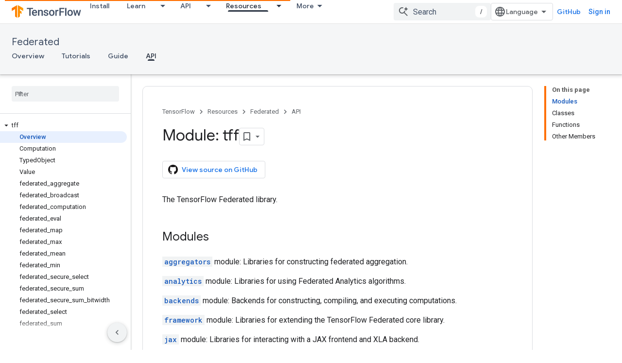

--- FILE ---
content_type: text/html; charset=utf-8
request_url: https://www.tensorflow.org/federated/api_docs/python/tff?authuser=0&;hl=bn
body_size: 33314
content:









<!doctype html>
<html 
      lang="en"
      dir="ltr">
  <head>
    <meta name="google-signin-client-id" content="157101835696-ooapojlodmuabs2do2vuhhnf90bccmoi.apps.googleusercontent.com"><meta name="google-signin-scope"
          content="profile email https://www.googleapis.com/auth/developerprofiles https://www.googleapis.com/auth/developerprofiles.award https://www.googleapis.com/auth/devprofiles.full_control.firstparty"><meta property="og:site_name" content="TensorFlow">
    <meta property="og:type" content="website"><meta name="theme-color" content="#ff6f00"><meta charset="utf-8">
    <meta content="IE=Edge" http-equiv="X-UA-Compatible">
    <meta name="viewport" content="width=device-width, initial-scale=1">
    

    <link rel="manifest" href="/_pwa/tensorflow/manifest.json"
          crossorigin="use-credentials">
    <link rel="preconnect" href="//www.gstatic.com" crossorigin>
    <link rel="preconnect" href="//fonts.gstatic.com" crossorigin>
    <link rel="preconnect" href="//fonts.googleapis.com" crossorigin>
    <link rel="preconnect" href="//apis.google.com" crossorigin>
    <link rel="preconnect" href="//www.google-analytics.com" crossorigin><link rel="stylesheet" href="//fonts.googleapis.com/css?family=Google+Sans:400,500|Roboto:400,400italic,500,500italic,700,700italic|Roboto+Mono:400,500,700&display=swap">
      <link rel="stylesheet"
            href="//fonts.googleapis.com/css2?family=Material+Icons&family=Material+Symbols+Outlined&display=block"><link rel="stylesheet" href="https://www.gstatic.com/devrel-devsite/prod/v3df8aae39978de8281d519c083a1ff09816fe422ab8f1bf9f8e360a62fb9949d/tensorflow/css/app.css">
      <link rel="shortcut icon" href="https://www.gstatic.com/devrel-devsite/prod/v3df8aae39978de8281d519c083a1ff09816fe422ab8f1bf9f8e360a62fb9949d/tensorflow/images/favicon.png">
    <link rel="apple-touch-icon" href="https://www.gstatic.com/devrel-devsite/prod/v3df8aae39978de8281d519c083a1ff09816fe422ab8f1bf9f8e360a62fb9949d/tensorflow/images/apple-touch-icon-180x180.png"><link rel="canonical" href="https://www.tensorflow.org/federated/api_docs/python/tff"><link rel="search" type="application/opensearchdescription+xml"
            title="TensorFlow" href="https://www.tensorflow.org/s/opensearch.xml?authuser=0">
      <link rel="alternate" hreflang="en"
          href="https://www.tensorflow.org/federated/api_docs/python/tff" /><link rel="alternate" hreflang="x-default" href="https://www.tensorflow.org/federated/api_docs/python/tff" /><title>Module: tff &nbsp;|&nbsp; TensorFlow Federated</title>

<meta property="og:title" content="Module: tff &nbsp;|&nbsp; TensorFlow Federated"><meta name="description" content="The TensorFlow Federated library.">
  <meta property="og:description" content="The TensorFlow Federated library."><meta property="og:url" content="https://www.tensorflow.org/federated/api_docs/python/tff"><meta property="og:image" content="https://www.tensorflow.org/static/images/tf_logo_social.png?authuser=0">
  <meta property="og:image:width" content="1200">
  <meta property="og:image:height" content="675"><meta property="og:locale" content="en"><meta name="twitter:card" content="summary_large_image"><script type="application/ld+json">
  {
    "@context": "https://schema.org",
    "@type": "BreadcrumbList",
    "itemListElement": [{
      "@type": "ListItem",
      "position": 1,
      "name": "Federated",
      "item": "https://www.tensorflow.org/federated"
    },{
      "@type": "ListItem",
      "position": 2,
      "name": "Module: tff",
      "item": "https://www.tensorflow.org/federated/api_docs/python/tff"
    }]
  }
  </script>
  

  

  

  

  

  


    
      <link rel="stylesheet" href="/extras.css"></head>
  <body class="color-scheme--light"
        template="page"
        theme="tensorflow-theme"
        type="reference"
        
        
        
        layout="docs"
        
        
        
        
        
        display-toc
        pending>
  
    <devsite-progress type="indeterminate" id="app-progress"></devsite-progress>
  
  
    <a href="#main-content" class="skip-link button">
      
      Skip to main content
    </a>
    <section class="devsite-wrapper">
      <devsite-cookie-notification-bar></devsite-cookie-notification-bar><devsite-header role="banner">
  
    





















<div class="devsite-header--inner" data-nosnippet>
  <div class="devsite-top-logo-row-wrapper-wrapper">
    <div class="devsite-top-logo-row-wrapper">
      <div class="devsite-top-logo-row">
        <button type="button" id="devsite-hamburger-menu"
          class="devsite-header-icon-button button-flat material-icons gc-analytics-event"
          data-category="Site-Wide Custom Events"
          data-label="Navigation menu button"
          visually-hidden
          aria-label="Open menu">
        </button>
        
<div class="devsite-product-name-wrapper">

  <a href="/" class="devsite-site-logo-link gc-analytics-event"
   data-category="Site-Wide Custom Events" data-label="Site logo" track-type="globalNav"
   track-name="tensorFlow" track-metadata-position="nav"
   track-metadata-eventDetail="nav">
  
  <picture>
    
    <img src="https://www.gstatic.com/devrel-devsite/prod/v3df8aae39978de8281d519c083a1ff09816fe422ab8f1bf9f8e360a62fb9949d/tensorflow/images/lockup.svg" class="devsite-site-logo" alt="TensorFlow">
  </picture>
  
</a>



  
  
  <span class="devsite-product-name">
    <ul class="devsite-breadcrumb-list"
  >
  
  <li class="devsite-breadcrumb-item
             ">
    
    
    
      
      
    
  </li>
  
</ul>
  </span>

</div>
        <div class="devsite-top-logo-row-middle">
          <div class="devsite-header-upper-tabs">
            
              
              
  <devsite-tabs class="upper-tabs">

    <nav class="devsite-tabs-wrapper" aria-label="Upper tabs">
      
        
          <tab  >
            
    <a href="https://www.tensorflow.org/install?authuser=0"
    class="devsite-tabs-content gc-analytics-event "
      track-metadata-eventdetail="https://www.tensorflow.org/install?authuser=0"
    
       track-type="nav"
       track-metadata-position="nav - install"
       track-metadata-module="primary nav"
       
       
         
           data-category="Site-Wide Custom Events"
         
           data-label="Tab: Install"
         
           track-name="install"
         
       >
    Install
  
    </a>
    
  
          </tab>
        
      
        
          <tab class="devsite-dropdown
    
    
    
    ">
  
    <a href="https://www.tensorflow.org/learn?authuser=0"
    class="devsite-tabs-content gc-analytics-event "
      track-metadata-eventdetail="https://www.tensorflow.org/learn?authuser=0"
    
       track-type="nav"
       track-metadata-position="nav - learn"
       track-metadata-module="primary nav"
       
       
         
           data-category="Site-Wide Custom Events"
         
           data-label="Tab: Learn"
         
           track-name="learn"
         
       >
    Learn
  
    </a>
    
      <button
         aria-haspopup="menu"
         aria-expanded="false"
         aria-label="Dropdown menu for Learn"
         track-type="nav"
         track-metadata-eventdetail="https://www.tensorflow.org/learn?authuser=0"
         track-metadata-position="nav - learn"
         track-metadata-module="primary nav"
         
          
            data-category="Site-Wide Custom Events"
          
            data-label="Tab: Learn"
          
            track-name="learn"
          
        
         class="devsite-tabs-dropdown-toggle devsite-icon devsite-icon-arrow-drop-down"></button>
    
  
  <div class="devsite-tabs-dropdown" role="menu" aria-label="submenu" hidden>
    
    <div class="devsite-tabs-dropdown-content">
      
        <div class="devsite-tabs-dropdown-column
                    tfo-menu-column-learn">
          
            <ul class="devsite-tabs-dropdown-section
                       ">
              
              
              
                <li class="devsite-nav-item">
                  <a href="https://www.tensorflow.org/learn?authuser=0"
                    
                     track-type="nav"
                     track-metadata-eventdetail="https://www.tensorflow.org/learn?authuser=0"
                     track-metadata-position="nav - learn"
                     track-metadata-module="tertiary nav"
                     
                     tooltip
                  >
                    
                    <div class="devsite-nav-item-title">
                      Introduction
                    </div>
                    
                    <div class="devsite-nav-item-description">
                      New to TensorFlow?
                    </div>
                    
                  </a>
                </li>
              
                <li class="devsite-nav-item">
                  <a href="https://www.tensorflow.org/tutorials?authuser=0"
                    
                     track-type="nav"
                     track-metadata-eventdetail="https://www.tensorflow.org/tutorials?authuser=0"
                     track-metadata-position="nav - learn"
                     track-metadata-module="tertiary nav"
                     
                     tooltip
                  >
                    
                    <div class="devsite-nav-item-title">
                      Tutorials
                    </div>
                    
                    <div class="devsite-nav-item-description">
                      Learn how to use TensorFlow with end-to-end examples
                    </div>
                    
                  </a>
                </li>
              
                <li class="devsite-nav-item">
                  <a href="https://www.tensorflow.org/guide?authuser=0"
                    
                     track-type="nav"
                     track-metadata-eventdetail="https://www.tensorflow.org/guide?authuser=0"
                     track-metadata-position="nav - learn"
                     track-metadata-module="tertiary nav"
                     
                     tooltip
                  >
                    
                    <div class="devsite-nav-item-title">
                      Guide
                    </div>
                    
                    <div class="devsite-nav-item-description">
                      Learn framework concepts and components
                    </div>
                    
                  </a>
                </li>
              
                <li class="devsite-nav-item">
                  <a href="https://www.tensorflow.org/resources/learn-ml?authuser=0"
                    
                     track-type="nav"
                     track-metadata-eventdetail="https://www.tensorflow.org/resources/learn-ml?authuser=0"
                     track-metadata-position="nav - learn"
                     track-metadata-module="tertiary nav"
                     
                     tooltip
                  >
                    
                    <div class="devsite-nav-item-title">
                      Learn ML
                    </div>
                    
                    <div class="devsite-nav-item-description">
                      Educational resources to master your path with TensorFlow
                    </div>
                    
                  </a>
                </li>
              
            </ul>
          
        </div>
      
    </div>
  </div>
</tab>
        
      
        
          <tab class="devsite-dropdown
    
    
    
    ">
  
    <a href="https://www.tensorflow.org/api?authuser=0"
    class="devsite-tabs-content gc-analytics-event "
      track-metadata-eventdetail="https://www.tensorflow.org/api?authuser=0"
    
       track-type="nav"
       track-metadata-position="nav - api"
       track-metadata-module="primary nav"
       
       
         
           data-category="Site-Wide Custom Events"
         
           data-label="Tab: API"
         
           track-name="api"
         
       >
    API
  
    </a>
    
      <button
         aria-haspopup="menu"
         aria-expanded="false"
         aria-label="Dropdown menu for API"
         track-type="nav"
         track-metadata-eventdetail="https://www.tensorflow.org/api?authuser=0"
         track-metadata-position="nav - api"
         track-metadata-module="primary nav"
         
          
            data-category="Site-Wide Custom Events"
          
            data-label="Tab: API"
          
            track-name="api"
          
        
         class="devsite-tabs-dropdown-toggle devsite-icon devsite-icon-arrow-drop-down"></button>
    
  
  <div class="devsite-tabs-dropdown" role="menu" aria-label="submenu" hidden>
    
    <div class="devsite-tabs-dropdown-content">
      
        <div class="devsite-tabs-dropdown-column
                    ">
          
            <ul class="devsite-tabs-dropdown-section
                       ">
              
              
              
                <li class="devsite-nav-item">
                  <a href="https://www.tensorflow.org/api/stable?authuser=0"
                    
                     track-type="nav"
                     track-metadata-eventdetail="https://www.tensorflow.org/api/stable?authuser=0"
                     track-metadata-position="nav - api"
                     track-metadata-module="tertiary nav"
                     
                     tooltip
                  >
                    
                    <div class="devsite-nav-item-title">
                      TensorFlow (v2.16.1)
                    </div>
                    
                  </a>
                </li>
              
                <li class="devsite-nav-item">
                  <a href="https://www.tensorflow.org/versions?authuser=0"
                    
                     track-type="nav"
                     track-metadata-eventdetail="https://www.tensorflow.org/versions?authuser=0"
                     track-metadata-position="nav - api"
                     track-metadata-module="tertiary nav"
                     
                     tooltip
                  >
                    
                    <div class="devsite-nav-item-title">
                      Versions…
                    </div>
                    
                  </a>
                </li>
              
            </ul>
          
        </div>
      
        <div class="devsite-tabs-dropdown-column
                    ">
          
            <ul class="devsite-tabs-dropdown-section
                       ">
              
              
              
                <li class="devsite-nav-item">
                  <a href="https://js.tensorflow.org/api/latest/?authuser=0"
                    
                     track-type="nav"
                     track-metadata-eventdetail="https://js.tensorflow.org/api/latest/?authuser=0"
                     track-metadata-position="nav - api"
                     track-metadata-module="tertiary nav"
                     
                     tooltip
                  >
                    
                    <div class="devsite-nav-item-title">
                      TensorFlow.js
                    </div>
                    
                  </a>
                </li>
              
                <li class="devsite-nav-item">
                  <a href="https://www.tensorflow.org/lite/api_docs?authuser=0"
                    
                     track-type="nav"
                     track-metadata-eventdetail="https://www.tensorflow.org/lite/api_docs?authuser=0"
                     track-metadata-position="nav - api"
                     track-metadata-module="tertiary nav"
                     
                     tooltip
                  >
                    
                    <div class="devsite-nav-item-title">
                      TensorFlow Lite
                    </div>
                    
                  </a>
                </li>
              
                <li class="devsite-nav-item">
                  <a href="https://www.tensorflow.org/tfx/api_docs?authuser=0"
                    
                     track-type="nav"
                     track-metadata-eventdetail="https://www.tensorflow.org/tfx/api_docs?authuser=0"
                     track-metadata-position="nav - api"
                     track-metadata-module="tertiary nav"
                     
                     tooltip
                  >
                    
                    <div class="devsite-nav-item-title">
                      TFX
                    </div>
                    
                  </a>
                </li>
              
            </ul>
          
        </div>
      
    </div>
  </div>
</tab>
        
      
        
          <tab class="devsite-dropdown
    
    devsite-active
    
    ">
  
    <a href="https://www.tensorflow.org/resources?authuser=0"
    class="devsite-tabs-content gc-analytics-event "
      track-metadata-eventdetail="https://www.tensorflow.org/resources?authuser=0"
    
       track-type="nav"
       track-metadata-position="nav - resources"
       track-metadata-module="primary nav"
       aria-label="Resources, selected" 
       
         
           data-category="Site-Wide Custom Events"
         
           data-label="Tab: Resources"
         
           track-name="resources"
         
       >
    Resources
  
    </a>
    
      <button
         aria-haspopup="menu"
         aria-expanded="false"
         aria-label="Dropdown menu for Resources"
         track-type="nav"
         track-metadata-eventdetail="https://www.tensorflow.org/resources?authuser=0"
         track-metadata-position="nav - resources"
         track-metadata-module="primary nav"
         
          
            data-category="Site-Wide Custom Events"
          
            data-label="Tab: Resources"
          
            track-name="resources"
          
        
         class="devsite-tabs-dropdown-toggle devsite-icon devsite-icon-arrow-drop-down"></button>
    
  
  <div class="devsite-tabs-dropdown" role="menu" aria-label="submenu" hidden>
    
    <div class="devsite-tabs-dropdown-content">
      
        <div class="devsite-tabs-dropdown-column
                    ">
          
            <ul class="devsite-tabs-dropdown-section
                       ">
              
                <li class="devsite-nav-title" role="heading" tooltip>LIBRARIES</li>
              
              
              
                <li class="devsite-nav-item">
                  <a href="https://www.tensorflow.org/js?authuser=0"
                    
                     track-type="nav"
                     track-metadata-eventdetail="https://www.tensorflow.org/js?authuser=0"
                     track-metadata-position="nav - resources"
                     track-metadata-module="tertiary nav"
                     
                       track-metadata-module_headline="libraries"
                     
                     tooltip
                  >
                    
                    <div class="devsite-nav-item-title">
                      TensorFlow.js
                    </div>
                    
                    <div class="devsite-nav-item-description">
                      Develop web ML applications in JavaScript
                    </div>
                    
                  </a>
                </li>
              
                <li class="devsite-nav-item">
                  <a href="https://www.tensorflow.org/lite?authuser=0"
                    
                     track-type="nav"
                     track-metadata-eventdetail="https://www.tensorflow.org/lite?authuser=0"
                     track-metadata-position="nav - resources"
                     track-metadata-module="tertiary nav"
                     
                       track-metadata-module_headline="libraries"
                     
                     tooltip
                  >
                    
                    <div class="devsite-nav-item-title">
                      TensorFlow Lite
                    </div>
                    
                    <div class="devsite-nav-item-description">
                      Deploy ML on mobile, microcontrollers and other edge devices
                    </div>
                    
                  </a>
                </li>
              
                <li class="devsite-nav-item">
                  <a href="https://www.tensorflow.org/tfx?authuser=0"
                    
                     track-type="nav"
                     track-metadata-eventdetail="https://www.tensorflow.org/tfx?authuser=0"
                     track-metadata-position="nav - resources"
                     track-metadata-module="tertiary nav"
                     
                       track-metadata-module_headline="libraries"
                     
                     tooltip
                  >
                    
                    <div class="devsite-nav-item-title">
                      TFX
                    </div>
                    
                    <div class="devsite-nav-item-description">
                      Build production ML pipelines
                    </div>
                    
                  </a>
                </li>
              
                <li class="devsite-nav-item">
                  <a href="https://www.tensorflow.org/resources/libraries-extensions?authuser=0"
                    
                     track-type="nav"
                     track-metadata-eventdetail="https://www.tensorflow.org/resources/libraries-extensions?authuser=0"
                     track-metadata-position="nav - resources"
                     track-metadata-module="tertiary nav"
                     
                       track-metadata-module_headline="libraries"
                     
                     tooltip
                  >
                    
                    <div class="devsite-nav-item-title">
                      All libraries
                    </div>
                    
                    <div class="devsite-nav-item-description">
                      Create advanced models and extend TensorFlow
                    </div>
                    
                  </a>
                </li>
              
            </ul>
          
        </div>
      
        <div class="devsite-tabs-dropdown-column
                    ">
          
            <ul class="devsite-tabs-dropdown-section
                       ">
              
                <li class="devsite-nav-title" role="heading" tooltip>RESOURCES</li>
              
              
              
                <li class="devsite-nav-item">
                  <a href="https://www.tensorflow.org/resources/models-datasets?authuser=0"
                    
                     track-type="nav"
                     track-metadata-eventdetail="https://www.tensorflow.org/resources/models-datasets?authuser=0"
                     track-metadata-position="nav - resources"
                     track-metadata-module="tertiary nav"
                     
                       track-metadata-module_headline="resources"
                     
                     tooltip
                  >
                    
                    <div class="devsite-nav-item-title">
                      Models & datasets
                    </div>
                    
                    <div class="devsite-nav-item-description">
                      Pre-trained models and datasets built by Google and the community
                    </div>
                    
                  </a>
                </li>
              
                <li class="devsite-nav-item">
                  <a href="https://www.tensorflow.org/resources/tools?authuser=0"
                    
                     track-type="nav"
                     track-metadata-eventdetail="https://www.tensorflow.org/resources/tools?authuser=0"
                     track-metadata-position="nav - resources"
                     track-metadata-module="tertiary nav"
                     
                       track-metadata-module_headline="resources"
                     
                     tooltip
                  >
                    
                    <div class="devsite-nav-item-title">
                      Tools
                    </div>
                    
                    <div class="devsite-nav-item-description">
                      Tools to support and accelerate TensorFlow workflows
                    </div>
                    
                  </a>
                </li>
              
                <li class="devsite-nav-item">
                  <a href="https://www.tensorflow.org/responsible_ai?authuser=0"
                    
                     track-type="nav"
                     track-metadata-eventdetail="https://www.tensorflow.org/responsible_ai?authuser=0"
                     track-metadata-position="nav - resources"
                     track-metadata-module="tertiary nav"
                     
                       track-metadata-module_headline="resources"
                     
                     tooltip
                  >
                    
                    <div class="devsite-nav-item-title">
                      Responsible AI
                    </div>
                    
                    <div class="devsite-nav-item-description">
                      Resources for every stage of the ML workflow
                    </div>
                    
                  </a>
                </li>
              
                <li class="devsite-nav-item">
                  <a href="https://www.tensorflow.org/resources/recommendation-systems?authuser=0"
                    
                     track-type="nav"
                     track-metadata-eventdetail="https://www.tensorflow.org/resources/recommendation-systems?authuser=0"
                     track-metadata-position="nav - resources"
                     track-metadata-module="tertiary nav"
                     
                       track-metadata-module_headline="resources"
                     
                     tooltip
                  >
                    
                    <div class="devsite-nav-item-title">
                      Recommendation systems
                    </div>
                    
                    <div class="devsite-nav-item-description">
                      Build recommendation systems with open source tools
                    </div>
                    
                  </a>
                </li>
              
            </ul>
          
        </div>
      
    </div>
  </div>
</tab>
        
      
        
          <tab class="devsite-dropdown
    
    
    
    ">
  
    <a href="https://www.tensorflow.org/community?authuser=0"
    class="devsite-tabs-content gc-analytics-event "
      track-metadata-eventdetail="https://www.tensorflow.org/community?authuser=0"
    
       track-type="nav"
       track-metadata-position="nav - community"
       track-metadata-module="primary nav"
       
       
         
           data-category="Site-Wide Custom Events"
         
           data-label="Tab: Community"
         
           track-name="community"
         
       >
    Community
  
    </a>
    
      <button
         aria-haspopup="menu"
         aria-expanded="false"
         aria-label="Dropdown menu for Community"
         track-type="nav"
         track-metadata-eventdetail="https://www.tensorflow.org/community?authuser=0"
         track-metadata-position="nav - community"
         track-metadata-module="primary nav"
         
          
            data-category="Site-Wide Custom Events"
          
            data-label="Tab: Community"
          
            track-name="community"
          
        
         class="devsite-tabs-dropdown-toggle devsite-icon devsite-icon-arrow-drop-down"></button>
    
  
  <div class="devsite-tabs-dropdown" role="menu" aria-label="submenu" hidden>
    
    <div class="devsite-tabs-dropdown-content">
      
        <div class="devsite-tabs-dropdown-column
                    ">
          
            <ul class="devsite-tabs-dropdown-section
                       ">
              
              
              
                <li class="devsite-nav-item">
                  <a href="https://www.tensorflow.org/community/groups?authuser=0"
                    
                     track-type="nav"
                     track-metadata-eventdetail="https://www.tensorflow.org/community/groups?authuser=0"
                     track-metadata-position="nav - community"
                     track-metadata-module="tertiary nav"
                     
                     tooltip
                  >
                    
                    <div class="devsite-nav-item-title">
                      Groups
                    </div>
                    
                    <div class="devsite-nav-item-description">
                      User groups, interest groups and mailing lists
                    </div>
                    
                  </a>
                </li>
              
                <li class="devsite-nav-item">
                  <a href="https://www.tensorflow.org/community/contribute?authuser=0"
                    
                     track-type="nav"
                     track-metadata-eventdetail="https://www.tensorflow.org/community/contribute?authuser=0"
                     track-metadata-position="nav - community"
                     track-metadata-module="tertiary nav"
                     
                     tooltip
                  >
                    
                    <div class="devsite-nav-item-title">
                      Contribute
                    </div>
                    
                    <div class="devsite-nav-item-description">
                      Guide for contributing to code and documentation
                    </div>
                    
                  </a>
                </li>
              
                <li class="devsite-nav-item">
                  <a href="https://blog.tensorflow.org/?authuser=0"
                    
                     track-type="nav"
                     track-metadata-eventdetail="https://blog.tensorflow.org/?authuser=0"
                     track-metadata-position="nav - community"
                     track-metadata-module="tertiary nav"
                     
                     tooltip
                  >
                    
                    <div class="devsite-nav-item-title">
                      Blog
                    </div>
                    
                    <div class="devsite-nav-item-description">
                      Stay up to date with all things TensorFlow
                    </div>
                    
                  </a>
                </li>
              
                <li class="devsite-nav-item">
                  <a href="https://discuss.tensorflow.org?authuser=0"
                    
                     track-type="nav"
                     track-metadata-eventdetail="https://discuss.tensorflow.org?authuser=0"
                     track-metadata-position="nav - community"
                     track-metadata-module="tertiary nav"
                     
                     tooltip
                  >
                    
                    <div class="devsite-nav-item-title">
                      Forum
                    </div>
                    
                    <div class="devsite-nav-item-description">
                      Discussion platform for the TensorFlow community
                    </div>
                    
                  </a>
                </li>
              
            </ul>
          
        </div>
      
    </div>
  </div>
</tab>
        
      
        
          <tab class="devsite-dropdown
    
    
    
    ">
  
    <a href="https://www.tensorflow.org/about?authuser=0"
    class="devsite-tabs-content gc-analytics-event "
      track-metadata-eventdetail="https://www.tensorflow.org/about?authuser=0"
    
       track-type="nav"
       track-metadata-position="nav - why tensorflow"
       track-metadata-module="primary nav"
       
       
         
           data-category="Site-Wide Custom Events"
         
           data-label="Tab: Why TensorFlow"
         
           track-name="why tensorflow"
         
       >
    Why TensorFlow
  
    </a>
    
      <button
         aria-haspopup="menu"
         aria-expanded="false"
         aria-label="Dropdown menu for Why TensorFlow"
         track-type="nav"
         track-metadata-eventdetail="https://www.tensorflow.org/about?authuser=0"
         track-metadata-position="nav - why tensorflow"
         track-metadata-module="primary nav"
         
          
            data-category="Site-Wide Custom Events"
          
            data-label="Tab: Why TensorFlow"
          
            track-name="why tensorflow"
          
        
         class="devsite-tabs-dropdown-toggle devsite-icon devsite-icon-arrow-drop-down"></button>
    
  
  <div class="devsite-tabs-dropdown" role="menu" aria-label="submenu" hidden>
    
    <div class="devsite-tabs-dropdown-content">
      
        <div class="devsite-tabs-dropdown-column
                    ">
          
            <ul class="devsite-tabs-dropdown-section
                       ">
              
              
              
                <li class="devsite-nav-item">
                  <a href="https://www.tensorflow.org/about?authuser=0"
                    
                     track-type="nav"
                     track-metadata-eventdetail="https://www.tensorflow.org/about?authuser=0"
                     track-metadata-position="nav - why tensorflow"
                     track-metadata-module="tertiary nav"
                     
                     tooltip
                  >
                    
                    <div class="devsite-nav-item-title">
                      About
                    </div>
                    
                  </a>
                </li>
              
                <li class="devsite-nav-item">
                  <a href="https://www.tensorflow.org/about/case-studies?authuser=0"
                    
                     track-type="nav"
                     track-metadata-eventdetail="https://www.tensorflow.org/about/case-studies?authuser=0"
                     track-metadata-position="nav - why tensorflow"
                     track-metadata-module="tertiary nav"
                     
                     tooltip
                  >
                    
                    <div class="devsite-nav-item-title">
                      Case studies
                    </div>
                    
                  </a>
                </li>
              
            </ul>
          
        </div>
      
    </div>
  </div>
</tab>
        
      
    </nav>

  </devsite-tabs>

            
           </div>
          
<devsite-search
    enable-signin
    enable-search
    enable-suggestions
      enable-query-completion
    
    enable-search-summaries
    project-name="TensorFlow Federated"
    tenant-name="TensorFlow"
    
    
    
    
    
    >
  <form class="devsite-search-form" action="https://www.tensorflow.org/s/results?authuser=0" method="GET">
    <div class="devsite-search-container">
      <button type="button"
              search-open
              class="devsite-search-button devsite-header-icon-button button-flat material-icons"
              
              aria-label="Open search"></button>
      <div class="devsite-searchbox">
        <input
          aria-activedescendant=""
          aria-autocomplete="list"
          
          aria-label="Search"
          aria-expanded="false"
          aria-haspopup="listbox"
          autocomplete="off"
          class="devsite-search-field devsite-search-query"
          name="q"
          
          placeholder="Search"
          role="combobox"
          type="text"
          value=""
          >
          <div class="devsite-search-image material-icons" aria-hidden="true">
            
              <svg class="devsite-search-ai-image" width="24" height="24" viewBox="0 0 24 24" fill="none" xmlns="http://www.w3.org/2000/svg">
                  <g clip-path="url(#clip0_6641_386)">
                    <path d="M19.6 21L13.3 14.7C12.8 15.1 12.225 15.4167 11.575 15.65C10.925 15.8833 10.2333 16 9.5 16C7.68333 16 6.14167 15.375 4.875 14.125C3.625 12.8583 3 11.3167 3 9.5C3 7.68333 3.625 6.15 4.875 4.9C6.14167 3.63333 7.68333 3 9.5 3C10.0167 3 10.5167 3.05833 11 3.175C11.4833 3.275 11.9417 3.43333 12.375 3.65L10.825 5.2C10.6083 5.13333 10.3917 5.08333 10.175 5.05C9.95833 5.01667 9.73333 5 9.5 5C8.25 5 7.18333 5.44167 6.3 6.325C5.43333 7.19167 5 8.25 5 9.5C5 10.75 5.43333 11.8167 6.3 12.7C7.18333 13.5667 8.25 14 9.5 14C10.6667 14 11.6667 13.625 12.5 12.875C13.35 12.1083 13.8417 11.15 13.975 10H15.975C15.925 10.6333 15.7833 11.2333 15.55 11.8C15.3333 12.3667 15.05 12.8667 14.7 13.3L21 19.6L19.6 21ZM17.5 12C17.5 10.4667 16.9667 9.16667 15.9 8.1C14.8333 7.03333 13.5333 6.5 12 6.5C13.5333 6.5 14.8333 5.96667 15.9 4.9C16.9667 3.83333 17.5 2.53333 17.5 0.999999C17.5 2.53333 18.0333 3.83333 19.1 4.9C20.1667 5.96667 21.4667 6.5 23 6.5C21.4667 6.5 20.1667 7.03333 19.1 8.1C18.0333 9.16667 17.5 10.4667 17.5 12Z" fill="#5F6368"/>
                  </g>
                <defs>
                <clipPath id="clip0_6641_386">
                <rect width="24" height="24" fill="white"/>
                </clipPath>
                </defs>
              </svg>
            
          </div>
          <div class="devsite-search-shortcut-icon-container" aria-hidden="true">
            <kbd class="devsite-search-shortcut-icon">/</kbd>
          </div>
      </div>
    </div>
  </form>
  <button type="button"
          search-close
          class="devsite-search-button devsite-header-icon-button button-flat material-icons"
          
          aria-label="Close search"></button>
</devsite-search>

        </div>

        

          

          

          

          
<devsite-language-selector>
  <ul role="presentation">
    
    
    <li role="presentation">
      <a role="menuitem" lang="en"
        >English</a>
    </li>
    
    <li role="presentation">
      <a role="menuitem" lang="zh_cn"
        >中文 – 简体</a>
    </li>
    
  </ul>
</devsite-language-selector>


          
            <a class="devsite-header-link devsite-top-button button gc-analytics-event "
    href="//github.com/tensorflow"
    data-category="Site-Wide Custom Events"
    data-label="Site header link: GitHub"
    >
  GitHub
</a>
          

        

        
          <devsite-user 
                        
                        
                          enable-profiles
                        
                        
                        id="devsite-user">
            
              
              <span class="button devsite-top-button" aria-hidden="true" visually-hidden>Sign in</span>
            
          </devsite-user>
        
        
        
      </div>
    </div>
  </div>



  <div class="devsite-collapsible-section
    ">
    <div class="devsite-header-background">
      
        
          <div class="devsite-product-id-row"
           >
            <div class="devsite-product-description-row">
              
                
                <div class="devsite-product-id">
                  
                  
                  
                    <ul class="devsite-breadcrumb-list"
  >
  
  <li class="devsite-breadcrumb-item
             ">
    
    
    
      
        
  <a href="https://www.tensorflow.org/federated?authuser=0"
      
        class="devsite-breadcrumb-link gc-analytics-event"
      
        data-category="Site-Wide Custom Events"
      
        data-label="Lower Header"
      
        data-value="1"
      
        track-type="globalNav"
      
        track-name="breadcrumb"
      
        track-metadata-position="1"
      
        track-metadata-eventdetail="TensorFlow Federated"
      
    >
    
          Federated
        
  </a>
  
      
    
  </li>
  
</ul>
                </div>
                
              
              
            </div>
            
          </div>
          
        
      
      
        <div class="devsite-doc-set-nav-row">
          
          
            
            
  <devsite-tabs class="lower-tabs">

    <nav class="devsite-tabs-wrapper" aria-label="Lower tabs">
      
        
          <tab  >
            
    <a href="https://www.tensorflow.org/federated?authuser=0"
    class="devsite-tabs-content gc-analytics-event "
      track-metadata-eventdetail="https://www.tensorflow.org/federated?authuser=0"
    
       track-type="nav"
       track-metadata-position="nav - overview"
       track-metadata-module="primary nav"
       
       
         
           data-category="Site-Wide Custom Events"
         
           data-label="Tab: Overview"
         
           track-name="overview"
         
       >
    Overview
  
    </a>
    
  
          </tab>
        
      
        
          <tab  >
            
    <a href="https://www.tensorflow.org/federated/tutorials/tutorials_overview?authuser=0"
    class="devsite-tabs-content gc-analytics-event "
      track-metadata-eventdetail="https://www.tensorflow.org/federated/tutorials/tutorials_overview?authuser=0"
    
       track-type="nav"
       track-metadata-position="nav - tutorials"
       track-metadata-module="primary nav"
       
       
         
           data-category="Site-Wide Custom Events"
         
           data-label="Tab: Tutorials"
         
           track-name="tutorials"
         
       >
    Tutorials
  
    </a>
    
  
          </tab>
        
      
        
          <tab  >
            
    <a href="https://www.tensorflow.org/federated/get_started?authuser=0"
    class="devsite-tabs-content gc-analytics-event "
      track-metadata-eventdetail="https://www.tensorflow.org/federated/get_started?authuser=0"
    
       track-type="nav"
       track-metadata-position="nav - guide"
       track-metadata-module="primary nav"
       
       
         
           data-category="Site-Wide Custom Events"
         
           data-label="Tab: Guide"
         
           track-name="guide"
         
       >
    Guide
  
    </a>
    
  
          </tab>
        
      
        
          <tab  class="devsite-active">
            
    <a href="https://www.tensorflow.org/federated/api_docs/python/tff?authuser=0"
    class="devsite-tabs-content gc-analytics-event "
      track-metadata-eventdetail="https://www.tensorflow.org/federated/api_docs/python/tff?authuser=0"
    
       track-type="nav"
       track-metadata-position="nav - api"
       track-metadata-module="primary nav"
       aria-label="API, selected" 
       
         
           data-category="Site-Wide Custom Events"
         
           data-label="Tab: API"
         
           track-name="api"
         
       >
    API
  
    </a>
    
  
          </tab>
        
      
    </nav>

  </devsite-tabs>

          
          
        </div>
      
    </div>
  </div>

</div>



  

  
</devsite-header>
      <devsite-book-nav scrollbars >
        
          





















<div class="devsite-book-nav-filter"
     >
  <span class="filter-list-icon material-icons" aria-hidden="true"></span>
  <input type="text"
         placeholder="Filter"
         
         aria-label="Type to filter"
         role="searchbox">
  
  <span class="filter-clear-button hidden"
        data-title="Clear filter"
        aria-label="Clear filter"
        role="button"
        tabindex="0"></span>
</div>

<nav class="devsite-book-nav devsite-nav nocontent"
     aria-label="Side menu">
  <div class="devsite-mobile-header">
    <button type="button"
            id="devsite-close-nav"
            class="devsite-header-icon-button button-flat material-icons gc-analytics-event"
            data-category="Site-Wide Custom Events"
            data-label="Close navigation"
            aria-label="Close navigation">
    </button>
    <div class="devsite-product-name-wrapper">

  <a href="/" class="devsite-site-logo-link gc-analytics-event"
   data-category="Site-Wide Custom Events" data-label="Site logo" track-type="globalNav"
   track-name="tensorFlow" track-metadata-position="nav"
   track-metadata-eventDetail="nav">
  
  <picture>
    
    <img src="https://www.gstatic.com/devrel-devsite/prod/v3df8aae39978de8281d519c083a1ff09816fe422ab8f1bf9f8e360a62fb9949d/tensorflow/images/lockup.svg" class="devsite-site-logo" alt="TensorFlow">
  </picture>
  
</a>


  
      <span class="devsite-product-name">
        
        
        <ul class="devsite-breadcrumb-list"
  >
  
  <li class="devsite-breadcrumb-item
             ">
    
    
    
      
      
    
  </li>
  
</ul>
      </span>
    

</div>
  </div>

  <div class="devsite-book-nav-wrapper">
    <div class="devsite-mobile-nav-top">
      
        <ul class="devsite-nav-list">
          
            <li class="devsite-nav-item">
              
  
  <a href="/install"
    
       class="devsite-nav-title gc-analytics-event
              
              "
    

    
      
        data-category="Site-Wide Custom Events"
      
        data-label="Tab: Install"
      
        track-name="install"
      
    
     data-category="Site-Wide Custom Events"
     data-label="Responsive Tab: Install"
     track-type="globalNav"
     track-metadata-eventDetail="globalMenu"
     track-metadata-position="nav">
  
    <span class="devsite-nav-text" tooltip >
      Install
   </span>
    
  
  </a>
  

  
              
            </li>
          
            <li class="devsite-nav-item">
              
  
  <a href="/learn"
    
       class="devsite-nav-title gc-analytics-event
              
              "
    

    
      
        data-category="Site-Wide Custom Events"
      
        data-label="Tab: Learn"
      
        track-name="learn"
      
    
     data-category="Site-Wide Custom Events"
     data-label="Responsive Tab: Learn"
     track-type="globalNav"
     track-metadata-eventDetail="globalMenu"
     track-metadata-position="nav">
  
    <span class="devsite-nav-text" tooltip >
      Learn
   </span>
    
  
  </a>
  

  
    <ul class="devsite-nav-responsive-tabs devsite-nav-has-menu
               ">
      
<li class="devsite-nav-item">

  
  <span
    
       class="devsite-nav-title"
       tooltip
    
    
      
        data-category="Site-Wide Custom Events"
      
        data-label="Tab: Learn"
      
        track-name="learn"
      
    >
  
    <span class="devsite-nav-text" tooltip menu="Learn">
      More
   </span>
    
    <span class="devsite-nav-icon material-icons" data-icon="forward"
          menu="Learn">
    </span>
    
  
  </span>
  

</li>

    </ul>
  
              
            </li>
          
            <li class="devsite-nav-item">
              
  
  <a href="/api"
    
       class="devsite-nav-title gc-analytics-event
              
              "
    

    
      
        data-category="Site-Wide Custom Events"
      
        data-label="Tab: API"
      
        track-name="api"
      
    
     data-category="Site-Wide Custom Events"
     data-label="Responsive Tab: API"
     track-type="globalNav"
     track-metadata-eventDetail="globalMenu"
     track-metadata-position="nav">
  
    <span class="devsite-nav-text" tooltip >
      API
   </span>
    
  
  </a>
  

  
    <ul class="devsite-nav-responsive-tabs devsite-nav-has-menu
               ">
      
<li class="devsite-nav-item">

  
  <span
    
       class="devsite-nav-title"
       tooltip
    
    
      
        data-category="Site-Wide Custom Events"
      
        data-label="Tab: API"
      
        track-name="api"
      
    >
  
    <span class="devsite-nav-text" tooltip menu="API">
      More
   </span>
    
    <span class="devsite-nav-icon material-icons" data-icon="forward"
          menu="API">
    </span>
    
  
  </span>
  

</li>

    </ul>
  
              
            </li>
          
            <li class="devsite-nav-item">
              
  
  <a href="/resources"
    
       class="devsite-nav-title gc-analytics-event
              
              devsite-nav-active"
    

    
      
        data-category="Site-Wide Custom Events"
      
        data-label="Tab: Resources"
      
        track-name="resources"
      
    
     data-category="Site-Wide Custom Events"
     data-label="Responsive Tab: Resources"
     track-type="globalNav"
     track-metadata-eventDetail="globalMenu"
     track-metadata-position="nav">
  
    <span class="devsite-nav-text" tooltip >
      Resources
   </span>
    
  
  </a>
  

  
    <ul class="devsite-nav-responsive-tabs devsite-nav-has-menu
               ">
      
<li class="devsite-nav-item">

  
  <span
    
       class="devsite-nav-title"
       tooltip
    
    
      
        data-category="Site-Wide Custom Events"
      
        data-label="Tab: Resources"
      
        track-name="resources"
      
    >
  
    <span class="devsite-nav-text" tooltip menu="Resources">
      More
   </span>
    
    <span class="devsite-nav-icon material-icons" data-icon="forward"
          menu="Resources">
    </span>
    
  
  </span>
  

</li>

    </ul>
  
              
                <ul class="devsite-nav-responsive-tabs">
                  
                    
                    
                    
                    <li class="devsite-nav-item">
                      
  
  <a href="/federated"
    
       class="devsite-nav-title gc-analytics-event
              
              "
    

    
      
        data-category="Site-Wide Custom Events"
      
        data-label="Tab: Overview"
      
        track-name="overview"
      
    
     data-category="Site-Wide Custom Events"
     data-label="Responsive Tab: Overview"
     track-type="globalNav"
     track-metadata-eventDetail="globalMenu"
     track-metadata-position="nav">
  
    <span class="devsite-nav-text" tooltip >
      Overview
   </span>
    
  
  </a>
  

  
                    </li>
                  
                    
                    
                    
                    <li class="devsite-nav-item">
                      
  
  <a href="/federated/tutorials/tutorials_overview"
    
       class="devsite-nav-title gc-analytics-event
              
              "
    

    
      
        data-category="Site-Wide Custom Events"
      
        data-label="Tab: Tutorials"
      
        track-name="tutorials"
      
    
     data-category="Site-Wide Custom Events"
     data-label="Responsive Tab: Tutorials"
     track-type="globalNav"
     track-metadata-eventDetail="globalMenu"
     track-metadata-position="nav">
  
    <span class="devsite-nav-text" tooltip >
      Tutorials
   </span>
    
  
  </a>
  

  
                    </li>
                  
                    
                    
                    
                    <li class="devsite-nav-item">
                      
  
  <a href="/federated/get_started"
    
       class="devsite-nav-title gc-analytics-event
              
              "
    

    
      
        data-category="Site-Wide Custom Events"
      
        data-label="Tab: Guide"
      
        track-name="guide"
      
    
     data-category="Site-Wide Custom Events"
     data-label="Responsive Tab: Guide"
     track-type="globalNav"
     track-metadata-eventDetail="globalMenu"
     track-metadata-position="nav">
  
    <span class="devsite-nav-text" tooltip >
      Guide
   </span>
    
  
  </a>
  

  
                    </li>
                  
                    
                    
                    
                    <li class="devsite-nav-item">
                      
  
  <a href="/federated/api_docs/python/tff"
    
       class="devsite-nav-title gc-analytics-event
              
              devsite-nav-active"
    

    
      
        data-category="Site-Wide Custom Events"
      
        data-label="Tab: API"
      
        track-name="api"
      
    
     data-category="Site-Wide Custom Events"
     data-label="Responsive Tab: API"
     track-type="globalNav"
     track-metadata-eventDetail="globalMenu"
     track-metadata-position="nav">
  
    <span class="devsite-nav-text" tooltip menu="_book">
      API
   </span>
    
  
  </a>
  

  
                    </li>
                  
                </ul>
              
            </li>
          
            <li class="devsite-nav-item">
              
  
  <a href="/community"
    
       class="devsite-nav-title gc-analytics-event
              
              "
    

    
      
        data-category="Site-Wide Custom Events"
      
        data-label="Tab: Community"
      
        track-name="community"
      
    
     data-category="Site-Wide Custom Events"
     data-label="Responsive Tab: Community"
     track-type="globalNav"
     track-metadata-eventDetail="globalMenu"
     track-metadata-position="nav">
  
    <span class="devsite-nav-text" tooltip >
      Community
   </span>
    
  
  </a>
  

  
    <ul class="devsite-nav-responsive-tabs devsite-nav-has-menu
               ">
      
<li class="devsite-nav-item">

  
  <span
    
       class="devsite-nav-title"
       tooltip
    
    
      
        data-category="Site-Wide Custom Events"
      
        data-label="Tab: Community"
      
        track-name="community"
      
    >
  
    <span class="devsite-nav-text" tooltip menu="Community">
      More
   </span>
    
    <span class="devsite-nav-icon material-icons" data-icon="forward"
          menu="Community">
    </span>
    
  
  </span>
  

</li>

    </ul>
  
              
            </li>
          
            <li class="devsite-nav-item">
              
  
  <a href="/about"
    
       class="devsite-nav-title gc-analytics-event
              
              "
    

    
      
        data-category="Site-Wide Custom Events"
      
        data-label="Tab: Why TensorFlow"
      
        track-name="why tensorflow"
      
    
     data-category="Site-Wide Custom Events"
     data-label="Responsive Tab: Why TensorFlow"
     track-type="globalNav"
     track-metadata-eventDetail="globalMenu"
     track-metadata-position="nav">
  
    <span class="devsite-nav-text" tooltip >
      Why TensorFlow
   </span>
    
  
  </a>
  

  
    <ul class="devsite-nav-responsive-tabs devsite-nav-has-menu
               ">
      
<li class="devsite-nav-item">

  
  <span
    
       class="devsite-nav-title"
       tooltip
    
    
      
        data-category="Site-Wide Custom Events"
      
        data-label="Tab: Why TensorFlow"
      
        track-name="why tensorflow"
      
    >
  
    <span class="devsite-nav-text" tooltip menu="Why TensorFlow">
      More
   </span>
    
    <span class="devsite-nav-icon material-icons" data-icon="forward"
          menu="Why TensorFlow">
    </span>
    
  
  </span>
  

</li>

    </ul>
  
              
            </li>
          
          
    
    
<li class="devsite-nav-item">

  
  <a href="//github.com/tensorflow"
    
       class="devsite-nav-title gc-analytics-event "
    

    
     data-category="Site-Wide Custom Events"
     data-label="Responsive Tab: GitHub"
     track-type="navMenu"
     track-metadata-eventDetail="globalMenu"
     track-metadata-position="nav">
  
    <span class="devsite-nav-text" tooltip >
      GitHub
   </span>
    
  
  </a>
  

</li>

  
          
        </ul>
      
    </div>
    
      <div class="devsite-mobile-nav-bottom">
        
          
          <ul class="devsite-nav-list" menu="_book">
            <li class="devsite-nav-item
           devsite-nav-expandable"><div class="devsite-expandable-nav">
      <a class="devsite-nav-toggle" aria-hidden="true"></a><div class="devsite-nav-title devsite-nav-title-no-path" tabindex="0" role="button">
        <span class="devsite-nav-text" tooltip>tff</span>
      </div><ul class="devsite-nav-section"><li class="devsite-nav-item"><a href="/federated/api_docs/python/tff"
        class="devsite-nav-title gc-analytics-event"
        data-category="Site-Wide Custom Events"
        data-label="Book nav link, pathname: /federated/api_docs/python/tff"
        track-type="bookNav"
        track-name="click"
        track-metadata-eventdetail="/federated/api_docs/python/tff"
      ><span class="devsite-nav-text" tooltip>Overview</span></a></li><li class="devsite-nav-item"><a href="/federated/api_docs/python/tff/Computation"
        class="devsite-nav-title gc-analytics-event"
        data-category="Site-Wide Custom Events"
        data-label="Book nav link, pathname: /federated/api_docs/python/tff/Computation"
        track-type="bookNav"
        track-name="click"
        track-metadata-eventdetail="/federated/api_docs/python/tff/Computation"
      ><span class="devsite-nav-text" tooltip>Computation</span></a></li><li class="devsite-nav-item"><a href="/federated/api_docs/python/tff/TypedObject"
        class="devsite-nav-title gc-analytics-event"
        data-category="Site-Wide Custom Events"
        data-label="Book nav link, pathname: /federated/api_docs/python/tff/TypedObject"
        track-type="bookNav"
        track-name="click"
        track-metadata-eventdetail="/federated/api_docs/python/tff/TypedObject"
      ><span class="devsite-nav-text" tooltip>TypedObject</span></a></li><li class="devsite-nav-item"><a href="/federated/api_docs/python/tff/Value"
        class="devsite-nav-title gc-analytics-event"
        data-category="Site-Wide Custom Events"
        data-label="Book nav link, pathname: /federated/api_docs/python/tff/Value"
        track-type="bookNav"
        track-name="click"
        track-metadata-eventdetail="/federated/api_docs/python/tff/Value"
      ><span class="devsite-nav-text" tooltip>Value</span></a></li><li class="devsite-nav-item"><a href="/federated/api_docs/python/tff/federated_aggregate"
        class="devsite-nav-title gc-analytics-event"
        data-category="Site-Wide Custom Events"
        data-label="Book nav link, pathname: /federated/api_docs/python/tff/federated_aggregate"
        track-type="bookNav"
        track-name="click"
        track-metadata-eventdetail="/federated/api_docs/python/tff/federated_aggregate"
      ><span class="devsite-nav-text" tooltip>federated_aggregate</span></a></li><li class="devsite-nav-item"><a href="/federated/api_docs/python/tff/federated_broadcast"
        class="devsite-nav-title gc-analytics-event"
        data-category="Site-Wide Custom Events"
        data-label="Book nav link, pathname: /federated/api_docs/python/tff/federated_broadcast"
        track-type="bookNav"
        track-name="click"
        track-metadata-eventdetail="/federated/api_docs/python/tff/federated_broadcast"
      ><span class="devsite-nav-text" tooltip>federated_broadcast</span></a></li><li class="devsite-nav-item"><a href="/federated/api_docs/python/tff/federated_computation"
        class="devsite-nav-title gc-analytics-event"
        data-category="Site-Wide Custom Events"
        data-label="Book nav link, pathname: /federated/api_docs/python/tff/federated_computation"
        track-type="bookNav"
        track-name="click"
        track-metadata-eventdetail="/federated/api_docs/python/tff/federated_computation"
      ><span class="devsite-nav-text" tooltip>federated_computation</span></a></li><li class="devsite-nav-item"><a href="/federated/api_docs/python/tff/federated_eval"
        class="devsite-nav-title gc-analytics-event"
        data-category="Site-Wide Custom Events"
        data-label="Book nav link, pathname: /federated/api_docs/python/tff/federated_eval"
        track-type="bookNav"
        track-name="click"
        track-metadata-eventdetail="/federated/api_docs/python/tff/federated_eval"
      ><span class="devsite-nav-text" tooltip>federated_eval</span></a></li><li class="devsite-nav-item"><a href="/federated/api_docs/python/tff/federated_map"
        class="devsite-nav-title gc-analytics-event"
        data-category="Site-Wide Custom Events"
        data-label="Book nav link, pathname: /federated/api_docs/python/tff/federated_map"
        track-type="bookNav"
        track-name="click"
        track-metadata-eventdetail="/federated/api_docs/python/tff/federated_map"
      ><span class="devsite-nav-text" tooltip>federated_map</span></a></li><li class="devsite-nav-item"><a href="/federated/api_docs/python/tff/federated_max"
        class="devsite-nav-title gc-analytics-event"
        data-category="Site-Wide Custom Events"
        data-label="Book nav link, pathname: /federated/api_docs/python/tff/federated_max"
        track-type="bookNav"
        track-name="click"
        track-metadata-eventdetail="/federated/api_docs/python/tff/federated_max"
      ><span class="devsite-nav-text" tooltip>federated_max</span></a></li><li class="devsite-nav-item"><a href="/federated/api_docs/python/tff/federated_mean"
        class="devsite-nav-title gc-analytics-event"
        data-category="Site-Wide Custom Events"
        data-label="Book nav link, pathname: /federated/api_docs/python/tff/federated_mean"
        track-type="bookNav"
        track-name="click"
        track-metadata-eventdetail="/federated/api_docs/python/tff/federated_mean"
      ><span class="devsite-nav-text" tooltip>federated_mean</span></a></li><li class="devsite-nav-item"><a href="/federated/api_docs/python/tff/federated_min"
        class="devsite-nav-title gc-analytics-event"
        data-category="Site-Wide Custom Events"
        data-label="Book nav link, pathname: /federated/api_docs/python/tff/federated_min"
        track-type="bookNav"
        track-name="click"
        track-metadata-eventdetail="/federated/api_docs/python/tff/federated_min"
      ><span class="devsite-nav-text" tooltip>federated_min</span></a></li><li class="devsite-nav-item"><a href="/federated/api_docs/python/tff/federated_secure_select"
        class="devsite-nav-title gc-analytics-event"
        data-category="Site-Wide Custom Events"
        data-label="Book nav link, pathname: /federated/api_docs/python/tff/federated_secure_select"
        track-type="bookNav"
        track-name="click"
        track-metadata-eventdetail="/federated/api_docs/python/tff/federated_secure_select"
      ><span class="devsite-nav-text" tooltip>federated_secure_select</span></a></li><li class="devsite-nav-item"><a href="/federated/api_docs/python/tff/federated_secure_sum"
        class="devsite-nav-title gc-analytics-event"
        data-category="Site-Wide Custom Events"
        data-label="Book nav link, pathname: /federated/api_docs/python/tff/federated_secure_sum"
        track-type="bookNav"
        track-name="click"
        track-metadata-eventdetail="/federated/api_docs/python/tff/federated_secure_sum"
      ><span class="devsite-nav-text" tooltip>federated_secure_sum</span></a></li><li class="devsite-nav-item"><a href="/federated/api_docs/python/tff/federated_secure_sum_bitwidth"
        class="devsite-nav-title gc-analytics-event"
        data-category="Site-Wide Custom Events"
        data-label="Book nav link, pathname: /federated/api_docs/python/tff/federated_secure_sum_bitwidth"
        track-type="bookNav"
        track-name="click"
        track-metadata-eventdetail="/federated/api_docs/python/tff/federated_secure_sum_bitwidth"
      ><span class="devsite-nav-text" tooltip>federated_secure_sum_bitwidth</span></a></li><li class="devsite-nav-item"><a href="/federated/api_docs/python/tff/federated_select"
        class="devsite-nav-title gc-analytics-event"
        data-category="Site-Wide Custom Events"
        data-label="Book nav link, pathname: /federated/api_docs/python/tff/federated_select"
        track-type="bookNav"
        track-name="click"
        track-metadata-eventdetail="/federated/api_docs/python/tff/federated_select"
      ><span class="devsite-nav-text" tooltip>federated_select</span></a></li><li class="devsite-nav-item"><a href="/federated/api_docs/python/tff/federated_sum"
        class="devsite-nav-title gc-analytics-event"
        data-category="Site-Wide Custom Events"
        data-label="Book nav link, pathname: /federated/api_docs/python/tff/federated_sum"
        track-type="bookNav"
        track-name="click"
        track-metadata-eventdetail="/federated/api_docs/python/tff/federated_sum"
      ><span class="devsite-nav-text" tooltip>federated_sum</span></a></li><li class="devsite-nav-item"><a href="/federated/api_docs/python/tff/federated_value"
        class="devsite-nav-title gc-analytics-event"
        data-category="Site-Wide Custom Events"
        data-label="Book nav link, pathname: /federated/api_docs/python/tff/federated_value"
        track-type="bookNav"
        track-name="click"
        track-metadata-eventdetail="/federated/api_docs/python/tff/federated_value"
      ><span class="devsite-nav-text" tooltip>federated_value</span></a></li><li class="devsite-nav-item"><a href="/federated/api_docs/python/tff/federated_zip"
        class="devsite-nav-title gc-analytics-event"
        data-category="Site-Wide Custom Events"
        data-label="Book nav link, pathname: /federated/api_docs/python/tff/federated_zip"
        track-type="bookNav"
        track-name="click"
        track-metadata-eventdetail="/federated/api_docs/python/tff/federated_zip"
      ><span class="devsite-nav-text" tooltip>federated_zip</span></a></li><li class="devsite-nav-item"><a href="/federated/api_docs/python/tff/sequence_map"
        class="devsite-nav-title gc-analytics-event"
        data-category="Site-Wide Custom Events"
        data-label="Book nav link, pathname: /federated/api_docs/python/tff/sequence_map"
        track-type="bookNav"
        track-name="click"
        track-metadata-eventdetail="/federated/api_docs/python/tff/sequence_map"
      ><span class="devsite-nav-text" tooltip>sequence_map</span></a></li><li class="devsite-nav-item"><a href="/federated/api_docs/python/tff/sequence_reduce"
        class="devsite-nav-title gc-analytics-event"
        data-category="Site-Wide Custom Events"
        data-label="Book nav link, pathname: /federated/api_docs/python/tff/sequence_reduce"
        track-type="bookNav"
        track-name="click"
        track-metadata-eventdetail="/federated/api_docs/python/tff/sequence_reduce"
      ><span class="devsite-nav-text" tooltip>sequence_reduce</span></a></li><li class="devsite-nav-item"><a href="/federated/api_docs/python/tff/sequence_sum"
        class="devsite-nav-title gc-analytics-event"
        data-category="Site-Wide Custom Events"
        data-label="Book nav link, pathname: /federated/api_docs/python/tff/sequence_sum"
        track-type="bookNav"
        track-name="click"
        track-metadata-eventdetail="/federated/api_docs/python/tff/sequence_sum"
      ><span class="devsite-nav-text" tooltip>sequence_sum</span></a></li><li class="devsite-nav-item"><a href="/federated/api_docs/python/tff/to_value"
        class="devsite-nav-title gc-analytics-event"
        data-category="Site-Wide Custom Events"
        data-label="Book nav link, pathname: /federated/api_docs/python/tff/to_value"
        track-type="bookNav"
        track-name="click"
        track-metadata-eventdetail="/federated/api_docs/python/tff/to_value"
      ><span class="devsite-nav-text" tooltip>to_value</span></a></li></ul></div></li>

  <li class="devsite-nav-item
           devsite-nav-expandable"><div class="devsite-expandable-nav">
      <a class="devsite-nav-toggle" aria-hidden="true"></a><div class="devsite-nav-title devsite-nav-title-no-path" tabindex="0" role="button">
        <span class="devsite-nav-text" tooltip>tff.aggregators</span>
      </div><ul class="devsite-nav-section"><li class="devsite-nav-item"><a href="/federated/api_docs/python/tff/aggregators"
        class="devsite-nav-title gc-analytics-event"
        data-category="Site-Wide Custom Events"
        data-label="Book nav link, pathname: /federated/api_docs/python/tff/aggregators"
        track-type="bookNav"
        track-name="click"
        track-metadata-eventdetail="/federated/api_docs/python/tff/aggregators"
      ><span class="devsite-nav-text" tooltip>Overview</span></a></li><li class="devsite-nav-item"><a href="/federated/api_docs/python/tff/aggregators/AggregationFactory"
        class="devsite-nav-title gc-analytics-event"
        data-category="Site-Wide Custom Events"
        data-label="Book nav link, pathname: /federated/api_docs/python/tff/aggregators/AggregationFactory"
        track-type="bookNav"
        track-name="click"
        track-metadata-eventdetail="/federated/api_docs/python/tff/aggregators/AggregationFactory"
      ><span class="devsite-nav-text" tooltip>AggregationFactory</span></a></li><li class="devsite-nav-item"><a href="/federated/api_docs/python/tff/aggregators/DifferentiallyPrivateFactory"
        class="devsite-nav-title gc-analytics-event"
        data-category="Site-Wide Custom Events"
        data-label="Book nav link, pathname: /federated/api_docs/python/tff/aggregators/DifferentiallyPrivateFactory"
        track-type="bookNav"
        track-name="click"
        track-metadata-eventdetail="/federated/api_docs/python/tff/aggregators/DifferentiallyPrivateFactory"
      ><span class="devsite-nav-text" tooltip>DifferentiallyPrivateFactory</span></a></li><li class="devsite-nav-item"><a href="/federated/api_docs/python/tff/aggregators/DiscreteFourierTransformFactory"
        class="devsite-nav-title gc-analytics-event"
        data-category="Site-Wide Custom Events"
        data-label="Book nav link, pathname: /federated/api_docs/python/tff/aggregators/DiscreteFourierTransformFactory"
        track-type="bookNav"
        track-name="click"
        track-metadata-eventdetail="/federated/api_docs/python/tff/aggregators/DiscreteFourierTransformFactory"
      ><span class="devsite-nav-text" tooltip>DiscreteFourierTransformFactory</span></a></li><li class="devsite-nav-item"><a href="/federated/api_docs/python/tff/aggregators/EncodedSumFactory"
        class="devsite-nav-title gc-analytics-event"
        data-category="Site-Wide Custom Events"
        data-label="Book nav link, pathname: /federated/api_docs/python/tff/aggregators/EncodedSumFactory"
        track-type="bookNav"
        track-name="click"
        track-metadata-eventdetail="/federated/api_docs/python/tff/aggregators/EncodedSumFactory"
      ><span class="devsite-nav-text" tooltip>EncodedSumFactory</span></a></li><li class="devsite-nav-item"><a href="/federated/api_docs/python/tff/aggregators/HadamardTransformFactory"
        class="devsite-nav-title gc-analytics-event"
        data-category="Site-Wide Custom Events"
        data-label="Book nav link, pathname: /federated/api_docs/python/tff/aggregators/HadamardTransformFactory"
        track-type="bookNav"
        track-name="click"
        track-metadata-eventdetail="/federated/api_docs/python/tff/aggregators/HadamardTransformFactory"
      ><span class="devsite-nav-text" tooltip>HadamardTransformFactory</span></a></li><li class="devsite-nav-item"><a href="/federated/api_docs/python/tff/aggregators/MeanFactory"
        class="devsite-nav-title gc-analytics-event"
        data-category="Site-Wide Custom Events"
        data-label="Book nav link, pathname: /federated/api_docs/python/tff/aggregators/MeanFactory"
        track-type="bookNav"
        track-name="click"
        track-metadata-eventdetail="/federated/api_docs/python/tff/aggregators/MeanFactory"
      ><span class="devsite-nav-text" tooltip>MeanFactory</span></a></li><li class="devsite-nav-item"><a href="/federated/api_docs/python/tff/aggregators/PrivateQuantileEstimationProcess"
        class="devsite-nav-title gc-analytics-event"
        data-category="Site-Wide Custom Events"
        data-label="Book nav link, pathname: /federated/api_docs/python/tff/aggregators/PrivateQuantileEstimationProcess"
        track-type="bookNav"
        track-name="click"
        track-metadata-eventdetail="/federated/api_docs/python/tff/aggregators/PrivateQuantileEstimationProcess"
      ><span class="devsite-nav-text" tooltip>PrivateQuantileEstimationProcess</span></a></li><li class="devsite-nav-item"><a href="/federated/api_docs/python/tff/aggregators/SecureModularSumFactory"
        class="devsite-nav-title gc-analytics-event"
        data-category="Site-Wide Custom Events"
        data-label="Book nav link, pathname: /federated/api_docs/python/tff/aggregators/SecureModularSumFactory"
        track-type="bookNav"
        track-name="click"
        track-metadata-eventdetail="/federated/api_docs/python/tff/aggregators/SecureModularSumFactory"
      ><span class="devsite-nav-text" tooltip>SecureModularSumFactory</span></a></li><li class="devsite-nav-item"><a href="/federated/api_docs/python/tff/aggregators/SecureSumFactory"
        class="devsite-nav-title gc-analytics-event"
        data-category="Site-Wide Custom Events"
        data-label="Book nav link, pathname: /federated/api_docs/python/tff/aggregators/SecureSumFactory"
        track-type="bookNav"
        track-name="click"
        track-metadata-eventdetail="/federated/api_docs/python/tff/aggregators/SecureSumFactory"
      ><span class="devsite-nav-text" tooltip>SecureSumFactory</span></a></li><li class="devsite-nav-item"><a href="/federated/api_docs/python/tff/aggregators/SumFactory"
        class="devsite-nav-title gc-analytics-event"
        data-category="Site-Wide Custom Events"
        data-label="Book nav link, pathname: /federated/api_docs/python/tff/aggregators/SumFactory"
        track-type="bookNav"
        track-name="click"
        track-metadata-eventdetail="/federated/api_docs/python/tff/aggregators/SumFactory"
      ><span class="devsite-nav-text" tooltip>SumFactory</span></a></li><li class="devsite-nav-item"><a href="/federated/api_docs/python/tff/aggregators/UnweightedAggregationFactory"
        class="devsite-nav-title gc-analytics-event"
        data-category="Site-Wide Custom Events"
        data-label="Book nav link, pathname: /federated/api_docs/python/tff/aggregators/UnweightedAggregationFactory"
        track-type="bookNav"
        track-name="click"
        track-metadata-eventdetail="/federated/api_docs/python/tff/aggregators/UnweightedAggregationFactory"
      ><span class="devsite-nav-text" tooltip>UnweightedAggregationFactory</span></a></li><li class="devsite-nav-item"><a href="/federated/api_docs/python/tff/aggregators/UnweightedMeanFactory"
        class="devsite-nav-title gc-analytics-event"
        data-category="Site-Wide Custom Events"
        data-label="Book nav link, pathname: /federated/api_docs/python/tff/aggregators/UnweightedMeanFactory"
        track-type="bookNav"
        track-name="click"
        track-metadata-eventdetail="/federated/api_docs/python/tff/aggregators/UnweightedMeanFactory"
      ><span class="devsite-nav-text" tooltip>UnweightedMeanFactory</span></a></li><li class="devsite-nav-item"><a href="/federated/api_docs/python/tff/aggregators/UnweightedReservoirSamplingFactory"
        class="devsite-nav-title gc-analytics-event"
        data-category="Site-Wide Custom Events"
        data-label="Book nav link, pathname: /federated/api_docs/python/tff/aggregators/UnweightedReservoirSamplingFactory"
        track-type="bookNav"
        track-name="click"
        track-metadata-eventdetail="/federated/api_docs/python/tff/aggregators/UnweightedReservoirSamplingFactory"
      ><span class="devsite-nav-text" tooltip>UnweightedReservoirSamplingFactory</span></a></li><li class="devsite-nav-item"><a href="/federated/api_docs/python/tff/aggregators/WeightedAggregationFactory"
        class="devsite-nav-title gc-analytics-event"
        data-category="Site-Wide Custom Events"
        data-label="Book nav link, pathname: /federated/api_docs/python/tff/aggregators/WeightedAggregationFactory"
        track-type="bookNav"
        track-name="click"
        track-metadata-eventdetail="/federated/api_docs/python/tff/aggregators/WeightedAggregationFactory"
      ><span class="devsite-nav-text" tooltip>WeightedAggregationFactory</span></a></li><li class="devsite-nav-item"><a href="/federated/api_docs/python/tff/aggregators/add_measurements"
        class="devsite-nav-title gc-analytics-event"
        data-category="Site-Wide Custom Events"
        data-label="Book nav link, pathname: /federated/api_docs/python/tff/aggregators/add_measurements"
        track-type="bookNav"
        track-name="click"
        track-metadata-eventdetail="/federated/api_docs/python/tff/aggregators/add_measurements"
      ><span class="devsite-nav-text" tooltip>add_measurements</span></a></li><li class="devsite-nav-item"><a href="/federated/api_docs/python/tff/aggregators/as_weighted_aggregator"
        class="devsite-nav-title gc-analytics-event"
        data-category="Site-Wide Custom Events"
        data-label="Book nav link, pathname: /federated/api_docs/python/tff/aggregators/as_weighted_aggregator"
        track-type="bookNav"
        track-name="click"
        track-metadata-eventdetail="/federated/api_docs/python/tff/aggregators/as_weighted_aggregator"
      ><span class="devsite-nav-text" tooltip>as_weighted_aggregator</span></a></li><li class="devsite-nav-item"><a href="/federated/api_docs/python/tff/aggregators/clipping_factory"
        class="devsite-nav-title gc-analytics-event"
        data-category="Site-Wide Custom Events"
        data-label="Book nav link, pathname: /federated/api_docs/python/tff/aggregators/clipping_factory"
        track-type="bookNav"
        track-name="click"
        track-metadata-eventdetail="/federated/api_docs/python/tff/aggregators/clipping_factory"
      ><span class="devsite-nav-text" tooltip>clipping_factory</span></a></li><li class="devsite-nav-item"><a href="/federated/api_docs/python/tff/aggregators/concat_factory"
        class="devsite-nav-title gc-analytics-event"
        data-category="Site-Wide Custom Events"
        data-label="Book nav link, pathname: /federated/api_docs/python/tff/aggregators/concat_factory"
        track-type="bookNav"
        track-name="click"
        track-metadata-eventdetail="/federated/api_docs/python/tff/aggregators/concat_factory"
      ><span class="devsite-nav-text" tooltip>concat_factory</span></a></li><li class="devsite-nav-item"><a href="/federated/api_docs/python/tff/aggregators/federated_sample"
        class="devsite-nav-title gc-analytics-event"
        data-category="Site-Wide Custom Events"
        data-label="Book nav link, pathname: /federated/api_docs/python/tff/aggregators/federated_sample"
        track-type="bookNav"
        track-name="click"
        track-metadata-eventdetail="/federated/api_docs/python/tff/aggregators/federated_sample"
      ><span class="devsite-nav-text" tooltip>federated_sample</span></a></li><li class="devsite-nav-item"><a href="/federated/api_docs/python/tff/aggregators/secure_quantized_sum"
        class="devsite-nav-title gc-analytics-event"
        data-category="Site-Wide Custom Events"
        data-label="Book nav link, pathname: /federated/api_docs/python/tff/aggregators/secure_quantized_sum"
        track-type="bookNav"
        track-name="click"
        track-metadata-eventdetail="/federated/api_docs/python/tff/aggregators/secure_quantized_sum"
      ><span class="devsite-nav-text" tooltip>secure_quantized_sum</span></a></li><li class="devsite-nav-item"><a href="/federated/api_docs/python/tff/aggregators/zeroing_factory"
        class="devsite-nav-title gc-analytics-event"
        data-category="Site-Wide Custom Events"
        data-label="Book nav link, pathname: /federated/api_docs/python/tff/aggregators/zeroing_factory"
        track-type="bookNav"
        track-name="click"
        track-metadata-eventdetail="/federated/api_docs/python/tff/aggregators/zeroing_factory"
      ><span class="devsite-nav-text" tooltip>zeroing_factory</span></a></li></ul></div></li>

  <li class="devsite-nav-item
           devsite-nav-expandable"><div class="devsite-expandable-nav">
      <a class="devsite-nav-toggle" aria-hidden="true"></a><div class="devsite-nav-title devsite-nav-title-no-path" tabindex="0" role="button">
        <span class="devsite-nav-text" tooltip>tff.analytics</span>
      </div><ul class="devsite-nav-section"><li class="devsite-nav-item"><a href="/federated/api_docs/python/tff/analytics"
        class="devsite-nav-title gc-analytics-event"
        data-category="Site-Wide Custom Events"
        data-label="Book nav link, pathname: /federated/api_docs/python/tff/analytics"
        track-type="bookNav"
        track-name="click"
        track-metadata-eventdetail="/federated/api_docs/python/tff/analytics"
      ><span class="devsite-nav-text" tooltip>Overview</span></a></li><li class="devsite-nav-item"><a href="/federated/api_docs/python/tff/analytics/HierarchicalHistogramDecoder"
        class="devsite-nav-title gc-analytics-event"
        data-category="Site-Wide Custom Events"
        data-label="Book nav link, pathname: /federated/api_docs/python/tff/analytics/HierarchicalHistogramDecoder"
        track-type="bookNav"
        track-name="click"
        track-metadata-eventdetail="/federated/api_docs/python/tff/analytics/HierarchicalHistogramDecoder"
      ><span class="devsite-nav-text" tooltip>HierarchicalHistogramDecoder</span></a></li><li class="devsite-nav-item"><a href="/federated/api_docs/python/tff/analytics/IbltFactory"
        class="devsite-nav-title gc-analytics-event"
        data-category="Site-Wide Custom Events"
        data-label="Book nav link, pathname: /federated/api_docs/python/tff/analytics/IbltFactory"
        track-type="bookNav"
        track-name="click"
        track-metadata-eventdetail="/federated/api_docs/python/tff/analytics/IbltFactory"
      ><span class="devsite-nav-text" tooltip>IbltFactory</span></a></li><li class="devsite-nav-item"><a href="/federated/api_docs/python/tff/analytics/build_hierarchical_histogram_process"
        class="devsite-nav-title gc-analytics-event"
        data-category="Site-Wide Custom Events"
        data-label="Book nav link, pathname: /federated/api_docs/python/tff/analytics/build_hierarchical_histogram_process"
        track-type="bookNav"
        track-name="click"
        track-metadata-eventdetail="/federated/api_docs/python/tff/analytics/build_hierarchical_histogram_process"
      ><span class="devsite-nav-text" tooltip>build_hierarchical_histogram_process</span></a></li><li class="devsite-nav-item
           devsite-nav-expandable"><div class="devsite-expandable-nav">
      <a class="devsite-nav-toggle" aria-hidden="true"></a><div class="devsite-nav-title devsite-nav-title-no-path" tabindex="0" role="button">
        <span class="devsite-nav-text" tooltip>count_distinct</span>
      </div><ul class="devsite-nav-section"><li class="devsite-nav-item"><a href="/federated/api_docs/python/tff/analytics/count_distinct"
        class="devsite-nav-title gc-analytics-event"
        data-category="Site-Wide Custom Events"
        data-label="Book nav link, pathname: /federated/api_docs/python/tff/analytics/count_distinct"
        track-type="bookNav"
        track-name="click"
        track-metadata-eventdetail="/federated/api_docs/python/tff/analytics/count_distinct"
      ><span class="devsite-nav-text" tooltip>Overview</span></a></li><li class="devsite-nav-item"><a href="/federated/api_docs/python/tff/analytics/count_distinct/build_client_hyperloglog_computation"
        class="devsite-nav-title gc-analytics-event"
        data-category="Site-Wide Custom Events"
        data-label="Book nav link, pathname: /federated/api_docs/python/tff/analytics/count_distinct/build_client_hyperloglog_computation"
        track-type="bookNav"
        track-name="click"
        track-metadata-eventdetail="/federated/api_docs/python/tff/analytics/count_distinct/build_client_hyperloglog_computation"
      ><span class="devsite-nav-text" tooltip>build_client_hyperloglog_computation</span></a></li><li class="devsite-nav-item"><a href="/federated/api_docs/python/tff/analytics/count_distinct/build_federated_secure_max_computation"
        class="devsite-nav-title gc-analytics-event"
        data-category="Site-Wide Custom Events"
        data-label="Book nav link, pathname: /federated/api_docs/python/tff/analytics/count_distinct/build_federated_secure_max_computation"
        track-type="bookNav"
        track-name="click"
        track-metadata-eventdetail="/federated/api_docs/python/tff/analytics/count_distinct/build_federated_secure_max_computation"
      ><span class="devsite-nav-text" tooltip>build_federated_secure_max_computation</span></a></li><li class="devsite-nav-item"><a href="/federated/api_docs/python/tff/analytics/count_distinct/create_federated_hyperloglog_computation"
        class="devsite-nav-title gc-analytics-event"
        data-category="Site-Wide Custom Events"
        data-label="Book nav link, pathname: /federated/api_docs/python/tff/analytics/count_distinct/create_federated_hyperloglog_computation"
        track-type="bookNav"
        track-name="click"
        track-metadata-eventdetail="/federated/api_docs/python/tff/analytics/count_distinct/create_federated_hyperloglog_computation"
      ><span class="devsite-nav-text" tooltip>create_federated_hyperloglog_computation</span></a></li></ul></div></li><li class="devsite-nav-item
           devsite-nav-expandable"><div class="devsite-expandable-nav">
      <a class="devsite-nav-toggle" aria-hidden="true"></a><div class="devsite-nav-title devsite-nav-title-no-path" tabindex="0" role="button">
        <span class="devsite-nav-text" tooltip>data_processing</span>
      </div><ul class="devsite-nav-section"><li class="devsite-nav-item"><a href="/federated/api_docs/python/tff/analytics/data_processing"
        class="devsite-nav-title gc-analytics-event"
        data-category="Site-Wide Custom Events"
        data-label="Book nav link, pathname: /federated/api_docs/python/tff/analytics/data_processing"
        track-type="bookNav"
        track-name="click"
        track-metadata-eventdetail="/federated/api_docs/python/tff/analytics/data_processing"
      ><span class="devsite-nav-text" tooltip>Overview</span></a></li><li class="devsite-nav-item"><a href="/federated/api_docs/python/tff/analytics/data_processing/get_all_elements"
        class="devsite-nav-title gc-analytics-event"
        data-category="Site-Wide Custom Events"
        data-label="Book nav link, pathname: /federated/api_docs/python/tff/analytics/data_processing/get_all_elements"
        track-type="bookNav"
        track-name="click"
        track-metadata-eventdetail="/federated/api_docs/python/tff/analytics/data_processing/get_all_elements"
      ><span class="devsite-nav-text" tooltip>get_all_elements</span></a></li><li class="devsite-nav-item"><a href="/federated/api_docs/python/tff/analytics/data_processing/get_capped_elements"
        class="devsite-nav-title gc-analytics-event"
        data-category="Site-Wide Custom Events"
        data-label="Book nav link, pathname: /federated/api_docs/python/tff/analytics/data_processing/get_capped_elements"
        track-type="bookNav"
        track-name="click"
        track-metadata-eventdetail="/federated/api_docs/python/tff/analytics/data_processing/get_capped_elements"
      ><span class="devsite-nav-text" tooltip>get_capped_elements</span></a></li><li class="devsite-nav-item"><a href="/federated/api_docs/python/tff/analytics/data_processing/get_capped_elements_with_counts"
        class="devsite-nav-title gc-analytics-event"
        data-category="Site-Wide Custom Events"
        data-label="Book nav link, pathname: /federated/api_docs/python/tff/analytics/data_processing/get_capped_elements_with_counts"
        track-type="bookNav"
        track-name="click"
        track-metadata-eventdetail="/federated/api_docs/python/tff/analytics/data_processing/get_capped_elements_with_counts"
      ><span class="devsite-nav-text" tooltip>get_capped_elements_with_counts</span></a></li><li class="devsite-nav-item"><a href="/federated/api_docs/python/tff/analytics/data_processing/get_top_elements"
        class="devsite-nav-title gc-analytics-event"
        data-category="Site-Wide Custom Events"
        data-label="Book nav link, pathname: /federated/api_docs/python/tff/analytics/data_processing/get_top_elements"
        track-type="bookNav"
        track-name="click"
        track-metadata-eventdetail="/federated/api_docs/python/tff/analytics/data_processing/get_top_elements"
      ><span class="devsite-nav-text" tooltip>get_top_elements</span></a></li><li class="devsite-nav-item"><a href="/federated/api_docs/python/tff/analytics/data_processing/get_top_elements_with_counts"
        class="devsite-nav-title gc-analytics-event"
        data-category="Site-Wide Custom Events"
        data-label="Book nav link, pathname: /federated/api_docs/python/tff/analytics/data_processing/get_top_elements_with_counts"
        track-type="bookNav"
        track-name="click"
        track-metadata-eventdetail="/federated/api_docs/python/tff/analytics/data_processing/get_top_elements_with_counts"
      ><span class="devsite-nav-text" tooltip>get_top_elements_with_counts</span></a></li><li class="devsite-nav-item"><a href="/federated/api_docs/python/tff/analytics/data_processing/get_top_multi_elements"
        class="devsite-nav-title gc-analytics-event"
        data-category="Site-Wide Custom Events"
        data-label="Book nav link, pathname: /federated/api_docs/python/tff/analytics/data_processing/get_top_multi_elements"
        track-type="bookNav"
        track-name="click"
        track-metadata-eventdetail="/federated/api_docs/python/tff/analytics/data_processing/get_top_multi_elements"
      ><span class="devsite-nav-text" tooltip>get_top_multi_elements</span></a></li><li class="devsite-nav-item"><a href="/federated/api_docs/python/tff/analytics/data_processing/get_unique_elements"
        class="devsite-nav-title gc-analytics-event"
        data-category="Site-Wide Custom Events"
        data-label="Book nav link, pathname: /federated/api_docs/python/tff/analytics/data_processing/get_unique_elements"
        track-type="bookNav"
        track-name="click"
        track-metadata-eventdetail="/federated/api_docs/python/tff/analytics/data_processing/get_unique_elements"
      ><span class="devsite-nav-text" tooltip>get_unique_elements</span></a></li><li class="devsite-nav-item"><a href="/federated/api_docs/python/tff/analytics/data_processing/get_unique_elements_with_counts"
        class="devsite-nav-title gc-analytics-event"
        data-category="Site-Wide Custom Events"
        data-label="Book nav link, pathname: /federated/api_docs/python/tff/analytics/data_processing/get_unique_elements_with_counts"
        track-type="bookNav"
        track-name="click"
        track-metadata-eventdetail="/federated/api_docs/python/tff/analytics/data_processing/get_unique_elements_with_counts"
      ><span class="devsite-nav-text" tooltip>get_unique_elements_with_counts</span></a></li><li class="devsite-nav-item"><a href="/federated/api_docs/python/tff/analytics/data_processing/to_stacked_tensor"
        class="devsite-nav-title gc-analytics-event"
        data-category="Site-Wide Custom Events"
        data-label="Book nav link, pathname: /federated/api_docs/python/tff/analytics/data_processing/to_stacked_tensor"
        track-type="bookNav"
        track-name="click"
        track-metadata-eventdetail="/federated/api_docs/python/tff/analytics/data_processing/to_stacked_tensor"
      ><span class="devsite-nav-text" tooltip>to_stacked_tensor</span></a></li></ul></div></li><li class="devsite-nav-item
           devsite-nav-expandable"><div class="devsite-expandable-nav">
      <a class="devsite-nav-toggle" aria-hidden="true"></a><div class="devsite-nav-title devsite-nav-title-no-path" tabindex="0" role="button">
        <span class="devsite-nav-text" tooltip>differential_privacy</span>
      </div><ul class="devsite-nav-section"><li class="devsite-nav-item"><a href="/federated/api_docs/python/tff/analytics/differential_privacy"
        class="devsite-nav-title gc-analytics-event"
        data-category="Site-Wide Custom Events"
        data-label="Book nav link, pathname: /federated/api_docs/python/tff/analytics/differential_privacy"
        track-type="bookNav"
        track-name="click"
        track-metadata-eventdetail="/federated/api_docs/python/tff/analytics/differential_privacy"
      ><span class="devsite-nav-text" tooltip>Overview</span></a></li><li class="devsite-nav-item"><a href="/federated/api_docs/python/tff/analytics/differential_privacy/analytic_gauss_stddev"
        class="devsite-nav-title gc-analytics-event"
        data-category="Site-Wide Custom Events"
        data-label="Book nav link, pathname: /federated/api_docs/python/tff/analytics/differential_privacy/analytic_gauss_stddev"
        track-type="bookNav"
        track-name="click"
        track-metadata-eventdetail="/federated/api_docs/python/tff/analytics/differential_privacy/analytic_gauss_stddev"
      ><span class="devsite-nav-text" tooltip>analytic_gauss_stddev</span></a></li></ul></div></li><li class="devsite-nav-item
           devsite-nav-expandable"><div class="devsite-expandable-nav">
      <a class="devsite-nav-toggle" aria-hidden="true"></a><div class="devsite-nav-title devsite-nav-title-no-path" tabindex="0" role="button">
        <span class="devsite-nav-text" tooltip>heavy_hitters</span>
      </div><ul class="devsite-nav-section"><li class="devsite-nav-item"><a href="/federated/api_docs/python/tff/analytics/heavy_hitters"
        class="devsite-nav-title gc-analytics-event"
        data-category="Site-Wide Custom Events"
        data-label="Book nav link, pathname: /federated/api_docs/python/tff/analytics/heavy_hitters"
        track-type="bookNav"
        track-name="click"
        track-metadata-eventdetail="/federated/api_docs/python/tff/analytics/heavy_hitters"
      ><span class="devsite-nav-text" tooltip>Overview</span></a></li><li class="devsite-nav-item
           devsite-nav-expandable"><div class="devsite-expandable-nav">
      <a class="devsite-nav-toggle" aria-hidden="true"></a><div class="devsite-nav-title devsite-nav-title-no-path" tabindex="0" role="button">
        <span class="devsite-nav-text" tooltip>iblt</span>
      </div><ul class="devsite-nav-section"><li class="devsite-nav-item"><a href="/federated/api_docs/python/tff/analytics/heavy_hitters/iblt"
        class="devsite-nav-title gc-analytics-event"
        data-category="Site-Wide Custom Events"
        data-label="Book nav link, pathname: /federated/api_docs/python/tff/analytics/heavy_hitters/iblt"
        track-type="bookNav"
        track-name="click"
        track-metadata-eventdetail="/federated/api_docs/python/tff/analytics/heavy_hitters/iblt"
      ><span class="devsite-nav-text" tooltip>Overview</span></a></li><li class="devsite-nav-item"><a href="/federated/api_docs/python/tff/analytics/heavy_hitters/iblt/CharacterEncoding"
        class="devsite-nav-title gc-analytics-event"
        data-category="Site-Wide Custom Events"
        data-label="Book nav link, pathname: /federated/api_docs/python/tff/analytics/heavy_hitters/iblt/CharacterEncoding"
        track-type="bookNav"
        track-name="click"
        track-metadata-eventdetail="/federated/api_docs/python/tff/analytics/heavy_hitters/iblt/CharacterEncoding"
      ><span class="devsite-nav-text" tooltip>CharacterEncoding</span></a></li><li class="devsite-nav-item"><a href="/federated/api_docs/python/tff/analytics/heavy_hitters/iblt/ClippingIbltFactory"
        class="devsite-nav-title gc-analytics-event"
        data-category="Site-Wide Custom Events"
        data-label="Book nav link, pathname: /federated/api_docs/python/tff/analytics/heavy_hitters/iblt/ClippingIbltFactory"
        track-type="bookNav"
        track-name="click"
        track-metadata-eventdetail="/federated/api_docs/python/tff/analytics/heavy_hitters/iblt/ClippingIbltFactory"
      ><span class="devsite-nav-text" tooltip>ClippingIbltFactory</span></a></li><li class="devsite-nav-item"><a href="/federated/api_docs/python/tff/analytics/heavy_hitters/iblt/CoupledHyperEdgeHasher"
        class="devsite-nav-title gc-analytics-event"
        data-category="Site-Wide Custom Events"
        data-label="Book nav link, pathname: /federated/api_docs/python/tff/analytics/heavy_hitters/iblt/CoupledHyperEdgeHasher"
        track-type="bookNav"
        track-name="click"
        track-metadata-eventdetail="/federated/api_docs/python/tff/analytics/heavy_hitters/iblt/CoupledHyperEdgeHasher"
      ><span class="devsite-nav-text" tooltip>CoupledHyperEdgeHasher</span></a></li><li class="devsite-nav-item"><a href="/federated/api_docs/python/tff/analytics/heavy_hitters/iblt/IbltDecoder"
        class="devsite-nav-title gc-analytics-event"
        data-category="Site-Wide Custom Events"
        data-label="Book nav link, pathname: /federated/api_docs/python/tff/analytics/heavy_hitters/iblt/IbltDecoder"
        track-type="bookNav"
        track-name="click"
        track-metadata-eventdetail="/federated/api_docs/python/tff/analytics/heavy_hitters/iblt/IbltDecoder"
      ><span class="devsite-nav-text" tooltip>IbltDecoder</span></a></li><li class="devsite-nav-item"><a href="/federated/api_docs/python/tff/analytics/heavy_hitters/iblt/IbltEncoder"
        class="devsite-nav-title gc-analytics-event"
        data-category="Site-Wide Custom Events"
        data-label="Book nav link, pathname: /federated/api_docs/python/tff/analytics/heavy_hitters/iblt/IbltEncoder"
        track-type="bookNav"
        track-name="click"
        track-metadata-eventdetail="/federated/api_docs/python/tff/analytics/heavy_hitters/iblt/IbltEncoder"
      ><span class="devsite-nav-text" tooltip>IbltEncoder</span></a></li><li class="devsite-nav-item"><a href="/federated/api_docs/python/tff/analytics/heavy_hitters/iblt/IbltTensorDecoder"
        class="devsite-nav-title gc-analytics-event"
        data-category="Site-Wide Custom Events"
        data-label="Book nav link, pathname: /federated/api_docs/python/tff/analytics/heavy_hitters/iblt/IbltTensorDecoder"
        track-type="bookNav"
        track-name="click"
        track-metadata-eventdetail="/federated/api_docs/python/tff/analytics/heavy_hitters/iblt/IbltTensorDecoder"
      ><span class="devsite-nav-text" tooltip>IbltTensorDecoder</span></a></li><li class="devsite-nav-item"><a href="/federated/api_docs/python/tff/analytics/heavy_hitters/iblt/IbltTensorEncoder"
        class="devsite-nav-title gc-analytics-event"
        data-category="Site-Wide Custom Events"
        data-label="Book nav link, pathname: /federated/api_docs/python/tff/analytics/heavy_hitters/iblt/IbltTensorEncoder"
        track-type="bookNav"
        track-name="click"
        track-metadata-eventdetail="/federated/api_docs/python/tff/analytics/heavy_hitters/iblt/IbltTensorEncoder"
      ><span class="devsite-nav-text" tooltip>IbltTensorEncoder</span></a></li><li class="devsite-nav-item"><a href="/federated/api_docs/python/tff/analytics/heavy_hitters/iblt/RandomHyperEdgeHasher"
        class="devsite-nav-title gc-analytics-event"
        data-category="Site-Wide Custom Events"
        data-label="Book nav link, pathname: /federated/api_docs/python/tff/analytics/heavy_hitters/iblt/RandomHyperEdgeHasher"
        track-type="bookNav"
        track-name="click"
        track-metadata-eventdetail="/federated/api_docs/python/tff/analytics/heavy_hitters/iblt/RandomHyperEdgeHasher"
      ><span class="devsite-nav-text" tooltip>RandomHyperEdgeHasher</span></a></li><li class="devsite-nav-item"><a href="/federated/api_docs/python/tff/analytics/heavy_hitters/iblt/build_iblt_computation"
        class="devsite-nav-title gc-analytics-event"
        data-category="Site-Wide Custom Events"
        data-label="Book nav link, pathname: /federated/api_docs/python/tff/analytics/heavy_hitters/iblt/build_iblt_computation"
        track-type="bookNav"
        track-name="click"
        track-metadata-eventdetail="/federated/api_docs/python/tff/analytics/heavy_hitters/iblt/build_iblt_computation"
      ><span class="devsite-nav-text" tooltip>build_iblt_computation</span></a></li><li class="devsite-nav-item"><a href="/federated/api_docs/python/tff/analytics/heavy_hitters/iblt/create_chunker"
        class="devsite-nav-title gc-analytics-event"
        data-category="Site-Wide Custom Events"
        data-label="Book nav link, pathname: /federated/api_docs/python/tff/analytics/heavy_hitters/iblt/create_chunker"
        track-type="bookNav"
        track-name="click"
        track-metadata-eventdetail="/federated/api_docs/python/tff/analytics/heavy_hitters/iblt/create_chunker"
      ><span class="devsite-nav-text" tooltip>create_chunker</span></a></li><li class="devsite-nav-item"><a href="/federated/api_docs/python/tff/analytics/heavy_hitters/iblt/decode_iblt_tensor_tf"
        class="devsite-nav-title gc-analytics-event"
        data-category="Site-Wide Custom Events"
        data-label="Book nav link, pathname: /federated/api_docs/python/tff/analytics/heavy_hitters/iblt/decode_iblt_tensor_tf"
        track-type="bookNav"
        track-name="click"
        track-metadata-eventdetail="/federated/api_docs/python/tff/analytics/heavy_hitters/iblt/decode_iblt_tensor_tf"
      ><span class="devsite-nav-text" tooltip>decode_iblt_tensor_tf</span></a></li><li class="devsite-nav-item"><a href="/federated/api_docs/python/tff/analytics/heavy_hitters/iblt/decode_iblt_tf"
        class="devsite-nav-title gc-analytics-event"
        data-category="Site-Wide Custom Events"
        data-label="Book nav link, pathname: /federated/api_docs/python/tff/analytics/heavy_hitters/iblt/decode_iblt_tf"
        track-type="bookNav"
        track-name="click"
        track-metadata-eventdetail="/federated/api_docs/python/tff/analytics/heavy_hitters/iblt/decode_iblt_tf"
      ><span class="devsite-nav-text" tooltip>decode_iblt_tf</span></a></li></ul></div></li></ul></div></li><li class="devsite-nav-item
           devsite-nav-expandable"><div class="devsite-expandable-nav">
      <a class="devsite-nav-toggle" aria-hidden="true"></a><div class="devsite-nav-title devsite-nav-title-no-path" tabindex="0" role="button">
        <span class="devsite-nav-text" tooltip>histogram_processing</span>
      </div><ul class="devsite-nav-section"><li class="devsite-nav-item"><a href="/federated/api_docs/python/tff/analytics/histogram_processing"
        class="devsite-nav-title gc-analytics-event"
        data-category="Site-Wide Custom Events"
        data-label="Book nav link, pathname: /federated/api_docs/python/tff/analytics/histogram_processing"
        track-type="bookNav"
        track-name="click"
        track-metadata-eventdetail="/federated/api_docs/python/tff/analytics/histogram_processing"
      ><span class="devsite-nav-text" tooltip>Overview</span></a></li><li class="devsite-nav-item"><a href="/federated/api_docs/python/tff/analytics/histogram_processing/threshold_histogram"
        class="devsite-nav-title gc-analytics-event"
        data-category="Site-Wide Custom Events"
        data-label="Book nav link, pathname: /federated/api_docs/python/tff/analytics/histogram_processing/threshold_histogram"
        track-type="bookNav"
        track-name="click"
        track-metadata-eventdetail="/federated/api_docs/python/tff/analytics/histogram_processing/threshold_histogram"
      ><span class="devsite-nav-text" tooltip>threshold_histogram</span></a></li></ul></div></li></ul></div></li>

  <li class="devsite-nav-item
           devsite-nav-expandable"><div class="devsite-expandable-nav">
      <a class="devsite-nav-toggle" aria-hidden="true"></a><div class="devsite-nav-title devsite-nav-title-no-path" tabindex="0" role="button">
        <span class="devsite-nav-text" tooltip>tff.backends</span>
      </div><ul class="devsite-nav-section"><li class="devsite-nav-item"><a href="/federated/api_docs/python/tff/backends"
        class="devsite-nav-title gc-analytics-event"
        data-category="Site-Wide Custom Events"
        data-label="Book nav link, pathname: /federated/api_docs/python/tff/backends"
        track-type="bookNav"
        track-name="click"
        track-metadata-eventdetail="/federated/api_docs/python/tff/backends"
      ><span class="devsite-nav-text" tooltip>Overview</span></a></li><li class="devsite-nav-item
           devsite-nav-expandable"><div class="devsite-expandable-nav">
      <a class="devsite-nav-toggle" aria-hidden="true"></a><div class="devsite-nav-title devsite-nav-title-no-path" tabindex="0" role="button">
        <span class="devsite-nav-text" tooltip>mapreduce</span>
      </div><ul class="devsite-nav-section"><li class="devsite-nav-item"><a href="/federated/api_docs/python/tff/backends/mapreduce"
        class="devsite-nav-title gc-analytics-event"
        data-category="Site-Wide Custom Events"
        data-label="Book nav link, pathname: /federated/api_docs/python/tff/backends/mapreduce"
        track-type="bookNav"
        track-name="click"
        track-metadata-eventdetail="/federated/api_docs/python/tff/backends/mapreduce"
      ><span class="devsite-nav-text" tooltip>Overview</span></a></li><li class="devsite-nav-item"><a href="/federated/api_docs/python/tff/backends/mapreduce/BroadcastForm"
        class="devsite-nav-title gc-analytics-event"
        data-category="Site-Wide Custom Events"
        data-label="Book nav link, pathname: /federated/api_docs/python/tff/backends/mapreduce/BroadcastForm"
        track-type="bookNav"
        track-name="click"
        track-metadata-eventdetail="/federated/api_docs/python/tff/backends/mapreduce/BroadcastForm"
      ><span class="devsite-nav-text" tooltip>BroadcastForm</span></a></li><li class="devsite-nav-item"><a href="/federated/api_docs/python/tff/backends/mapreduce/DistributeAggregateForm"
        class="devsite-nav-title gc-analytics-event"
        data-category="Site-Wide Custom Events"
        data-label="Book nav link, pathname: /federated/api_docs/python/tff/backends/mapreduce/DistributeAggregateForm"
        track-type="bookNav"
        track-name="click"
        track-metadata-eventdetail="/federated/api_docs/python/tff/backends/mapreduce/DistributeAggregateForm"
      ><span class="devsite-nav-text" tooltip>DistributeAggregateForm</span></a></li><li class="devsite-nav-item"><a href="/federated/api_docs/python/tff/backends/mapreduce/MapReduceForm"
        class="devsite-nav-title gc-analytics-event"
        data-category="Site-Wide Custom Events"
        data-label="Book nav link, pathname: /federated/api_docs/python/tff/backends/mapreduce/MapReduceForm"
        track-type="bookNav"
        track-name="click"
        track-metadata-eventdetail="/federated/api_docs/python/tff/backends/mapreduce/MapReduceForm"
      ><span class="devsite-nav-text" tooltip>MapReduceForm</span></a></li><li class="devsite-nav-item"><a href="/federated/api_docs/python/tff/backends/mapreduce/check_computation_compatible_with_map_reduce_form"
        class="devsite-nav-title gc-analytics-event"
        data-category="Site-Wide Custom Events"
        data-label="Book nav link, pathname: /federated/api_docs/python/tff/backends/mapreduce/check_computation_compatible_with_map_reduce_form"
        track-type="bookNav"
        track-name="click"
        track-metadata-eventdetail="/federated/api_docs/python/tff/backends/mapreduce/check_computation_compatible_with_map_reduce_form"
      ><span class="devsite-nav-text" tooltip>check_computation_compatible_with_map_reduce_form</span></a></li><li class="devsite-nav-item"><a href="/federated/api_docs/python/tff/backends/mapreduce/consolidate_and_extract_local_processing"
        class="devsite-nav-title gc-analytics-event"
        data-category="Site-Wide Custom Events"
        data-label="Book nav link, pathname: /federated/api_docs/python/tff/backends/mapreduce/consolidate_and_extract_local_processing"
        track-type="bookNav"
        track-name="click"
        track-metadata-eventdetail="/federated/api_docs/python/tff/backends/mapreduce/consolidate_and_extract_local_processing"
      ><span class="devsite-nav-text" tooltip>consolidate_and_extract_local_processing</span></a></li><li class="devsite-nav-item"><a href="/federated/api_docs/python/tff/backends/mapreduce/federated_secure_modular_sum"
        class="devsite-nav-title gc-analytics-event"
        data-category="Site-Wide Custom Events"
        data-label="Book nav link, pathname: /federated/api_docs/python/tff/backends/mapreduce/federated_secure_modular_sum"
        track-type="bookNav"
        track-name="click"
        track-metadata-eventdetail="/federated/api_docs/python/tff/backends/mapreduce/federated_secure_modular_sum"
      ><span class="devsite-nav-text" tooltip>federated_secure_modular_sum</span></a></li><li class="devsite-nav-item"><a href="/federated/api_docs/python/tff/backends/mapreduce/get_broadcast_form_for_computation"
        class="devsite-nav-title gc-analytics-event"
        data-category="Site-Wide Custom Events"
        data-label="Book nav link, pathname: /federated/api_docs/python/tff/backends/mapreduce/get_broadcast_form_for_computation"
        track-type="bookNav"
        track-name="click"
        track-metadata-eventdetail="/federated/api_docs/python/tff/backends/mapreduce/get_broadcast_form_for_computation"
      ><span class="devsite-nav-text" tooltip>get_broadcast_form_for_computation</span></a></li><li class="devsite-nav-item"><a href="/federated/api_docs/python/tff/backends/mapreduce/get_computation_for_broadcast_form"
        class="devsite-nav-title gc-analytics-event"
        data-category="Site-Wide Custom Events"
        data-label="Book nav link, pathname: /federated/api_docs/python/tff/backends/mapreduce/get_computation_for_broadcast_form"
        track-type="bookNav"
        track-name="click"
        track-metadata-eventdetail="/federated/api_docs/python/tff/backends/mapreduce/get_computation_for_broadcast_form"
      ><span class="devsite-nav-text" tooltip>get_computation_for_broadcast_form</span></a></li><li class="devsite-nav-item"><a href="/federated/api_docs/python/tff/backends/mapreduce/get_computation_for_distribute_aggregate_form"
        class="devsite-nav-title gc-analytics-event"
        data-category="Site-Wide Custom Events"
        data-label="Book nav link, pathname: /federated/api_docs/python/tff/backends/mapreduce/get_computation_for_distribute_aggregate_form"
        track-type="bookNav"
        track-name="click"
        track-metadata-eventdetail="/federated/api_docs/python/tff/backends/mapreduce/get_computation_for_distribute_aggregate_form"
      ><span class="devsite-nav-text" tooltip>get_computation_for_distribute_aggregate_form</span></a></li><li class="devsite-nav-item"><a href="/federated/api_docs/python/tff/backends/mapreduce/get_computation_for_map_reduce_form"
        class="devsite-nav-title gc-analytics-event"
        data-category="Site-Wide Custom Events"
        data-label="Book nav link, pathname: /federated/api_docs/python/tff/backends/mapreduce/get_computation_for_map_reduce_form"
        track-type="bookNav"
        track-name="click"
        track-metadata-eventdetail="/federated/api_docs/python/tff/backends/mapreduce/get_computation_for_map_reduce_form"
      ><span class="devsite-nav-text" tooltip>get_computation_for_map_reduce_form</span></a></li><li class="devsite-nav-item"><a href="/federated/api_docs/python/tff/backends/mapreduce/get_distribute_aggregate_form_for_computation"
        class="devsite-nav-title gc-analytics-event"
        data-category="Site-Wide Custom Events"
        data-label="Book nav link, pathname: /federated/api_docs/python/tff/backends/mapreduce/get_distribute_aggregate_form_for_computation"
        track-type="bookNav"
        track-name="click"
        track-metadata-eventdetail="/federated/api_docs/python/tff/backends/mapreduce/get_distribute_aggregate_form_for_computation"
      ><span class="devsite-nav-text" tooltip>get_distribute_aggregate_form_for_computation</span></a></li><li class="devsite-nav-item"><a href="/federated/api_docs/python/tff/backends/mapreduce/get_map_reduce_form_for_computation"
        class="devsite-nav-title gc-analytics-event"
        data-category="Site-Wide Custom Events"
        data-label="Book nav link, pathname: /federated/api_docs/python/tff/backends/mapreduce/get_map_reduce_form_for_computation"
        track-type="bookNav"
        track-name="click"
        track-metadata-eventdetail="/federated/api_docs/python/tff/backends/mapreduce/get_map_reduce_form_for_computation"
      ><span class="devsite-nav-text" tooltip>get_map_reduce_form_for_computation</span></a></li><li class="devsite-nav-item"><a href="/federated/api_docs/python/tff/backends/mapreduce/get_state_initialization_computation"
        class="devsite-nav-title gc-analytics-event"
        data-category="Site-Wide Custom Events"
        data-label="Book nav link, pathname: /federated/api_docs/python/tff/backends/mapreduce/get_state_initialization_computation"
        track-type="bookNav"
        track-name="click"
        track-metadata-eventdetail="/federated/api_docs/python/tff/backends/mapreduce/get_state_initialization_computation"
      ><span class="devsite-nav-text" tooltip>get_state_initialization_computation</span></a></li><li class="devsite-nav-item"><a href="/federated/api_docs/python/tff/backends/mapreduce/parse_tff_to_tf"
        class="devsite-nav-title gc-analytics-event"
        data-category="Site-Wide Custom Events"
        data-label="Book nav link, pathname: /federated/api_docs/python/tff/backends/mapreduce/parse_tff_to_tf"
        track-type="bookNav"
        track-name="click"
        track-metadata-eventdetail="/federated/api_docs/python/tff/backends/mapreduce/parse_tff_to_tf"
      ><span class="devsite-nav-text" tooltip>parse_tff_to_tf</span></a></li></ul></div></li><li class="devsite-nav-item
           devsite-nav-expandable"><div class="devsite-expandable-nav">
      <a class="devsite-nav-toggle" aria-hidden="true"></a><div class="devsite-nav-title devsite-nav-title-no-path" tabindex="0" role="button">
        <span class="devsite-nav-text" tooltip>native</span>
      </div><ul class="devsite-nav-section"><li class="devsite-nav-item"><a href="/federated/api_docs/python/tff/backends/native"
        class="devsite-nav-title gc-analytics-event"
        data-category="Site-Wide Custom Events"
        data-label="Book nav link, pathname: /federated/api_docs/python/tff/backends/native"
        track-type="bookNav"
        track-name="click"
        track-metadata-eventdetail="/federated/api_docs/python/tff/backends/native"
      ><span class="devsite-nav-text" tooltip>Overview</span></a></li><li class="devsite-nav-item"><a href="/federated/api_docs/python/tff/backends/native/compile_to_mergeable_comp_form"
        class="devsite-nav-title gc-analytics-event"
        data-category="Site-Wide Custom Events"
        data-label="Book nav link, pathname: /federated/api_docs/python/tff/backends/native/compile_to_mergeable_comp_form"
        track-type="bookNav"
        track-name="click"
        track-metadata-eventdetail="/federated/api_docs/python/tff/backends/native/compile_to_mergeable_comp_form"
      ><span class="devsite-nav-text" tooltip>compile_to_mergeable_comp_form</span></a></li><li class="devsite-nav-item"><a href="/federated/api_docs/python/tff/backends/native/create_async_local_cpp_execution_context"
        class="devsite-nav-title gc-analytics-event"
        data-category="Site-Wide Custom Events"
        data-label="Book nav link, pathname: /federated/api_docs/python/tff/backends/native/create_async_local_cpp_execution_context"
        track-type="bookNav"
        track-name="click"
        track-metadata-eventdetail="/federated/api_docs/python/tff/backends/native/create_async_local_cpp_execution_context"
      ><span class="devsite-nav-text" tooltip>create_async_local_cpp_execution_context</span></a></li><li class="devsite-nav-item"><a href="/federated/api_docs/python/tff/backends/native/create_mergeable_comp_execution_context"
        class="devsite-nav-title gc-analytics-event"
        data-category="Site-Wide Custom Events"
        data-label="Book nav link, pathname: /federated/api_docs/python/tff/backends/native/create_mergeable_comp_execution_context"
        track-type="bookNav"
        track-name="click"
        track-metadata-eventdetail="/federated/api_docs/python/tff/backends/native/create_mergeable_comp_execution_context"
      ><span class="devsite-nav-text" tooltip>create_mergeable_comp_execution_context</span></a></li><li class="devsite-nav-item"><a href="/federated/api_docs/python/tff/backends/native/create_sync_local_cpp_execution_context"
        class="devsite-nav-title gc-analytics-event"
        data-category="Site-Wide Custom Events"
        data-label="Book nav link, pathname: /federated/api_docs/python/tff/backends/native/create_sync_local_cpp_execution_context"
        track-type="bookNav"
        track-name="click"
        track-metadata-eventdetail="/federated/api_docs/python/tff/backends/native/create_sync_local_cpp_execution_context"
      ><span class="devsite-nav-text" tooltip>create_sync_local_cpp_execution_context</span></a></li><li class="devsite-nav-item"><a href="/federated/api_docs/python/tff/backends/native/desugar_and_transform_to_native"
        class="devsite-nav-title gc-analytics-event"
        data-category="Site-Wide Custom Events"
        data-label="Book nav link, pathname: /federated/api_docs/python/tff/backends/native/desugar_and_transform_to_native"
        track-type="bookNav"
        track-name="click"
        track-metadata-eventdetail="/federated/api_docs/python/tff/backends/native/desugar_and_transform_to_native"
      ><span class="devsite-nav-text" tooltip>desugar_and_transform_to_native</span></a></li><li class="devsite-nav-item"><a href="/federated/api_docs/python/tff/backends/native/set_async_local_cpp_execution_context"
        class="devsite-nav-title gc-analytics-event"
        data-category="Site-Wide Custom Events"
        data-label="Book nav link, pathname: /federated/api_docs/python/tff/backends/native/set_async_local_cpp_execution_context"
        track-type="bookNav"
        track-name="click"
        track-metadata-eventdetail="/federated/api_docs/python/tff/backends/native/set_async_local_cpp_execution_context"
      ><span class="devsite-nav-text" tooltip>set_async_local_cpp_execution_context</span></a></li><li class="devsite-nav-item"><a href="/federated/api_docs/python/tff/backends/native/set_mergeable_comp_execution_context"
        class="devsite-nav-title gc-analytics-event"
        data-category="Site-Wide Custom Events"
        data-label="Book nav link, pathname: /federated/api_docs/python/tff/backends/native/set_mergeable_comp_execution_context"
        track-type="bookNav"
        track-name="click"
        track-metadata-eventdetail="/federated/api_docs/python/tff/backends/native/set_mergeable_comp_execution_context"
      ><span class="devsite-nav-text" tooltip>set_mergeable_comp_execution_context</span></a></li><li class="devsite-nav-item"><a href="/federated/api_docs/python/tff/backends/native/set_sync_local_cpp_execution_context"
        class="devsite-nav-title gc-analytics-event"
        data-category="Site-Wide Custom Events"
        data-label="Book nav link, pathname: /federated/api_docs/python/tff/backends/native/set_sync_local_cpp_execution_context"
        track-type="bookNav"
        track-name="click"
        track-metadata-eventdetail="/federated/api_docs/python/tff/backends/native/set_sync_local_cpp_execution_context"
      ><span class="devsite-nav-text" tooltip>set_sync_local_cpp_execution_context</span></a></li><li class="devsite-nav-item"><a href="/federated/api_docs/python/tff/backends/native/transform_to_native_form"
        class="devsite-nav-title gc-analytics-event"
        data-category="Site-Wide Custom Events"
        data-label="Book nav link, pathname: /federated/api_docs/python/tff/backends/native/transform_to_native_form"
        track-type="bookNav"
        track-name="click"
        track-metadata-eventdetail="/federated/api_docs/python/tff/backends/native/transform_to_native_form"
      ><span class="devsite-nav-text" tooltip>transform_to_native_form</span></a></li></ul></div></li><li class="devsite-nav-item
           devsite-nav-expandable"><div class="devsite-expandable-nav">
      <a class="devsite-nav-toggle" aria-hidden="true"></a><div class="devsite-nav-title devsite-nav-title-no-path" tabindex="0" role="button">
        <span class="devsite-nav-text" tooltip>test</span>
      </div><ul class="devsite-nav-section"><li class="devsite-nav-item"><a href="/federated/api_docs/python/tff/backends/test"
        class="devsite-nav-title gc-analytics-event"
        data-category="Site-Wide Custom Events"
        data-label="Book nav link, pathname: /federated/api_docs/python/tff/backends/test"
        track-type="bookNav"
        track-name="click"
        track-metadata-eventdetail="/federated/api_docs/python/tff/backends/test"
      ><span class="devsite-nav-text" tooltip>Overview</span></a></li><li class="devsite-nav-item"><a href="/federated/api_docs/python/tff/backends/test/create_async_test_cpp_execution_context"
        class="devsite-nav-title gc-analytics-event"
        data-category="Site-Wide Custom Events"
        data-label="Book nav link, pathname: /federated/api_docs/python/tff/backends/test/create_async_test_cpp_execution_context"
        track-type="bookNav"
        track-name="click"
        track-metadata-eventdetail="/federated/api_docs/python/tff/backends/test/create_async_test_cpp_execution_context"
      ><span class="devsite-nav-text" tooltip>create_async_test_cpp_execution_context</span></a></li><li class="devsite-nav-item"><a href="/federated/api_docs/python/tff/backends/test/create_sync_test_cpp_execution_context"
        class="devsite-nav-title gc-analytics-event"
        data-category="Site-Wide Custom Events"
        data-label="Book nav link, pathname: /federated/api_docs/python/tff/backends/test/create_sync_test_cpp_execution_context"
        track-type="bookNav"
        track-name="click"
        track-metadata-eventdetail="/federated/api_docs/python/tff/backends/test/create_sync_test_cpp_execution_context"
      ><span class="devsite-nav-text" tooltip>create_sync_test_cpp_execution_context</span></a></li><li class="devsite-nav-item"><a href="/federated/api_docs/python/tff/backends/test/replace_secure_intrinsics_with_bodies"
        class="devsite-nav-title gc-analytics-event"
        data-category="Site-Wide Custom Events"
        data-label="Book nav link, pathname: /federated/api_docs/python/tff/backends/test/replace_secure_intrinsics_with_bodies"
        track-type="bookNav"
        track-name="click"
        track-metadata-eventdetail="/federated/api_docs/python/tff/backends/test/replace_secure_intrinsics_with_bodies"
      ><span class="devsite-nav-text" tooltip>replace_secure_intrinsics_with_bodies</span></a></li><li class="devsite-nav-item"><a href="/federated/api_docs/python/tff/backends/test/set_async_test_cpp_execution_context"
        class="devsite-nav-title gc-analytics-event"
        data-category="Site-Wide Custom Events"
        data-label="Book nav link, pathname: /federated/api_docs/python/tff/backends/test/set_async_test_cpp_execution_context"
        track-type="bookNav"
        track-name="click"
        track-metadata-eventdetail="/federated/api_docs/python/tff/backends/test/set_async_test_cpp_execution_context"
      ><span class="devsite-nav-text" tooltip>set_async_test_cpp_execution_context</span></a></li><li class="devsite-nav-item"><a href="/federated/api_docs/python/tff/backends/test/set_sync_test_cpp_execution_context"
        class="devsite-nav-title gc-analytics-event"
        data-category="Site-Wide Custom Events"
        data-label="Book nav link, pathname: /federated/api_docs/python/tff/backends/test/set_sync_test_cpp_execution_context"
        track-type="bookNav"
        track-name="click"
        track-metadata-eventdetail="/federated/api_docs/python/tff/backends/test/set_sync_test_cpp_execution_context"
      ><span class="devsite-nav-text" tooltip>set_sync_test_cpp_execution_context</span></a></li></ul></div></li><li class="devsite-nav-item
           devsite-nav-expandable"><div class="devsite-expandable-nav">
      <a class="devsite-nav-toggle" aria-hidden="true"></a><div class="devsite-nav-title devsite-nav-title-no-path" tabindex="0" role="button">
        <span class="devsite-nav-text" tooltip>xla</span>
      </div><ul class="devsite-nav-section"><li class="devsite-nav-item"><a href="/federated/api_docs/python/tff/backends/xla"
        class="devsite-nav-title gc-analytics-event"
        data-category="Site-Wide Custom Events"
        data-label="Book nav link, pathname: /federated/api_docs/python/tff/backends/xla"
        track-type="bookNav"
        track-name="click"
        track-metadata-eventdetail="/federated/api_docs/python/tff/backends/xla"
      ><span class="devsite-nav-text" tooltip>Overview</span></a></li></ul></div></li></ul></div></li>

  <li class="devsite-nav-item
           devsite-nav-expandable"><div class="devsite-expandable-nav">
      <a class="devsite-nav-toggle" aria-hidden="true"></a><div class="devsite-nav-title devsite-nav-title-no-path" tabindex="0" role="button">
        <span class="devsite-nav-text" tooltip>tff.framework</span>
      </div><ul class="devsite-nav-section"><li class="devsite-nav-item"><a href="/federated/api_docs/python/tff/framework"
        class="devsite-nav-title gc-analytics-event"
        data-category="Site-Wide Custom Events"
        data-label="Book nav link, pathname: /federated/api_docs/python/tff/framework"
        track-type="bookNav"
        track-name="click"
        track-metadata-eventdetail="/federated/api_docs/python/tff/framework"
      ><span class="devsite-nav-text" tooltip>Overview</span></a></li><li class="devsite-nav-item"><a href="/federated/api_docs/python/tff/framework/AsyncContext"
        class="devsite-nav-title gc-analytics-event"
        data-category="Site-Wide Custom Events"
        data-label="Book nav link, pathname: /federated/api_docs/python/tff/framework/AsyncContext"
        track-type="bookNav"
        track-name="click"
        track-metadata-eventdetail="/federated/api_docs/python/tff/framework/AsyncContext"
      ><span class="devsite-nav-text" tooltip>AsyncContext</span></a></li><li class="devsite-nav-item"><a href="/federated/api_docs/python/tff/framework/AsyncExecutionContext"
        class="devsite-nav-title gc-analytics-event"
        data-category="Site-Wide Custom Events"
        data-label="Book nav link, pathname: /federated/api_docs/python/tff/framework/AsyncExecutionContext"
        track-type="bookNav"
        track-name="click"
        track-metadata-eventdetail="/federated/api_docs/python/tff/framework/AsyncExecutionContext"
      ><span class="devsite-nav-text" tooltip>AsyncExecutionContext</span></a></li><li class="devsite-nav-item"><a href="/federated/api_docs/python/tff/framework/Block"
        class="devsite-nav-title gc-analytics-event"
        data-category="Site-Wide Custom Events"
        data-label="Book nav link, pathname: /federated/api_docs/python/tff/framework/Block"
        track-type="bookNav"
        track-name="click"
        track-metadata-eventdetail="/federated/api_docs/python/tff/framework/Block"
      ><span class="devsite-nav-text" tooltip>Block</span></a></li><li class="devsite-nav-item"><a href="/federated/api_docs/python/tff/framework/Call"
        class="devsite-nav-title gc-analytics-event"
        data-category="Site-Wide Custom Events"
        data-label="Book nav link, pathname: /federated/api_docs/python/tff/framework/Call"
        track-type="bookNav"
        track-name="click"
        track-metadata-eventdetail="/federated/api_docs/python/tff/framework/Call"
      ><span class="devsite-nav-text" tooltip>Call</span></a></li><li class="devsite-nav-item"><a href="/federated/api_docs/python/tff/framework/CardinalitiesType"
        class="devsite-nav-title gc-analytics-event"
        data-category="Site-Wide Custom Events"
        data-label="Book nav link, pathname: /federated/api_docs/python/tff/framework/CardinalitiesType"
        track-type="bookNav"
        track-name="click"
        track-metadata-eventdetail="/federated/api_docs/python/tff/framework/CardinalitiesType"
      ><span class="devsite-nav-text" tooltip>CardinalitiesType</span></a></li><li class="devsite-nav-item"><a href="/federated/api_docs/python/tff/framework/CardinalityCarrying"
        class="devsite-nav-title gc-analytics-event"
        data-category="Site-Wide Custom Events"
        data-label="Book nav link, pathname: /federated/api_docs/python/tff/framework/CardinalityCarrying"
        track-type="bookNav"
        track-name="click"
        track-metadata-eventdetail="/federated/api_docs/python/tff/framework/CardinalityCarrying"
      ><span class="devsite-nav-text" tooltip>CardinalityCarrying</span></a></li><li class="devsite-nav-item"><a href="/federated/api_docs/python/tff/framework/CardinalityFreeDataDescriptor"
        class="devsite-nav-title gc-analytics-event"
        data-category="Site-Wide Custom Events"
        data-label="Book nav link, pathname: /federated/api_docs/python/tff/framework/CardinalityFreeDataDescriptor"
        track-type="bookNav"
        track-name="click"
        track-metadata-eventdetail="/federated/api_docs/python/tff/framework/CardinalityFreeDataDescriptor"
      ><span class="devsite-nav-text" tooltip>CardinalityFreeDataDescriptor</span></a></li><li class="devsite-nav-item"><a href="/federated/api_docs/python/tff/framework/CompiledComputation"
        class="devsite-nav-title gc-analytics-event"
        data-category="Site-Wide Custom Events"
        data-label="Book nav link, pathname: /federated/api_docs/python/tff/framework/CompiledComputation"
        track-type="bookNav"
        track-name="click"
        track-metadata-eventdetail="/federated/api_docs/python/tff/framework/CompiledComputation"
      ><span class="devsite-nav-text" tooltip>CompiledComputation</span></a></li><li class="devsite-nav-item"><a href="/federated/api_docs/python/tff/framework/ComputationBuildingBlock"
        class="devsite-nav-title gc-analytics-event"
        data-category="Site-Wide Custom Events"
        data-label="Book nav link, pathname: /federated/api_docs/python/tff/framework/ComputationBuildingBlock"
        track-type="bookNav"
        track-name="click"
        track-metadata-eventdetail="/federated/api_docs/python/tff/framework/ComputationBuildingBlock"
      ><span class="devsite-nav-text" tooltip>ComputationBuildingBlock</span></a></li><li class="devsite-nav-item"><a href="/federated/api_docs/python/tff/framework/ConcreteComputation"
        class="devsite-nav-title gc-analytics-event"
        data-category="Site-Wide Custom Events"
        data-label="Book nav link, pathname: /federated/api_docs/python/tff/framework/ConcreteComputation"
        track-type="bookNav"
        track-name="click"
        track-metadata-eventdetail="/federated/api_docs/python/tff/framework/ConcreteComputation"
      ><span class="devsite-nav-text" tooltip>ConcreteComputation</span></a></li><li class="devsite-nav-item"><a href="/federated/api_docs/python/tff/framework/ContextStack"
        class="devsite-nav-title gc-analytics-event"
        data-category="Site-Wide Custom Events"
        data-label="Book nav link, pathname: /federated/api_docs/python/tff/framework/ContextStack"
        track-type="bookNav"
        track-name="click"
        track-metadata-eventdetail="/federated/api_docs/python/tff/framework/ContextStack"
      ><span class="devsite-nav-text" tooltip>ContextStack</span></a></li><li class="devsite-nav-item"><a href="/federated/api_docs/python/tff/framework/CreateDataDescriptor"
        class="devsite-nav-title gc-analytics-event"
        data-category="Site-Wide Custom Events"
        data-label="Book nav link, pathname: /federated/api_docs/python/tff/framework/CreateDataDescriptor"
        track-type="bookNav"
        track-name="click"
        track-metadata-eventdetail="/federated/api_docs/python/tff/framework/CreateDataDescriptor"
      ><span class="devsite-nav-text" tooltip>CreateDataDescriptor</span></a></li><li class="devsite-nav-item"><a href="/federated/api_docs/python/tff/framework/Data"
        class="devsite-nav-title gc-analytics-event"
        data-category="Site-Wide Custom Events"
        data-label="Book nav link, pathname: /federated/api_docs/python/tff/framework/Data"
        track-type="bookNav"
        track-name="click"
        track-metadata-eventdetail="/federated/api_docs/python/tff/framework/Data"
      ><span class="devsite-nav-text" tooltip>Data</span></a></li><li class="devsite-nav-item"><a href="/federated/api_docs/python/tff/framework/DataDescriptor"
        class="devsite-nav-title gc-analytics-event"
        data-category="Site-Wide Custom Events"
        data-label="Book nav link, pathname: /federated/api_docs/python/tff/framework/DataDescriptor"
        track-type="bookNav"
        track-name="click"
        track-metadata-eventdetail="/federated/api_docs/python/tff/framework/DataDescriptor"
      ><span class="devsite-nav-text" tooltip>DataDescriptor</span></a></li><li class="devsite-nav-item"><a href="/federated/api_docs/python/tff/framework/ExecutorFactory"
        class="devsite-nav-title gc-analytics-event"
        data-category="Site-Wide Custom Events"
        data-label="Book nav link, pathname: /federated/api_docs/python/tff/framework/ExecutorFactory"
        track-type="bookNav"
        track-name="click"
        track-metadata-eventdetail="/federated/api_docs/python/tff/framework/ExecutorFactory"
      ><span class="devsite-nav-text" tooltip>ExecutorFactory</span></a></li><li class="devsite-nav-item"><a href="/federated/api_docs/python/tff/framework/Ingestable"
        class="devsite-nav-title gc-analytics-event"
        data-category="Site-Wide Custom Events"
        data-label="Book nav link, pathname: /federated/api_docs/python/tff/framework/Ingestable"
        track-type="bookNav"
        track-name="click"
        track-metadata-eventdetail="/federated/api_docs/python/tff/framework/Ingestable"
      ><span class="devsite-nav-text" tooltip>Ingestable</span></a></li><li class="devsite-nav-item"><a href="/federated/api_docs/python/tff/framework/Intrinsic"
        class="devsite-nav-title gc-analytics-event"
        data-category="Site-Wide Custom Events"
        data-label="Book nav link, pathname: /federated/api_docs/python/tff/framework/Intrinsic"
        track-type="bookNav"
        track-name="click"
        track-metadata-eventdetail="/federated/api_docs/python/tff/framework/Intrinsic"
      ><span class="devsite-nav-text" tooltip>Intrinsic</span></a></li><li class="devsite-nav-item"><a href="/federated/api_docs/python/tff/framework/Lambda"
        class="devsite-nav-title gc-analytics-event"
        data-category="Site-Wide Custom Events"
        data-label="Book nav link, pathname: /federated/api_docs/python/tff/framework/Lambda"
        track-type="bookNav"
        track-name="click"
        track-metadata-eventdetail="/federated/api_docs/python/tff/framework/Lambda"
      ><span class="devsite-nav-text" tooltip>Lambda</span></a></li><li class="devsite-nav-item"><a href="/federated/api_docs/python/tff/framework/Literal"
        class="devsite-nav-title gc-analytics-event"
        data-category="Site-Wide Custom Events"
        data-label="Book nav link, pathname: /federated/api_docs/python/tff/framework/Literal"
        track-type="bookNav"
        track-name="click"
        track-metadata-eventdetail="/federated/api_docs/python/tff/framework/Literal"
      ><span class="devsite-nav-text" tooltip>Literal</span></a></li><li class="devsite-nav-item"><a href="/federated/api_docs/python/tff/framework/MergeableCompExecutionContext"
        class="devsite-nav-title gc-analytics-event"
        data-category="Site-Wide Custom Events"
        data-label="Book nav link, pathname: /federated/api_docs/python/tff/framework/MergeableCompExecutionContext"
        track-type="bookNav"
        track-name="click"
        track-metadata-eventdetail="/federated/api_docs/python/tff/framework/MergeableCompExecutionContext"
      ><span class="devsite-nav-text" tooltip>MergeableCompExecutionContext</span></a></li><li class="devsite-nav-item"><a href="/federated/api_docs/python/tff/framework/MergeableCompForm"
        class="devsite-nav-title gc-analytics-event"
        data-category="Site-Wide Custom Events"
        data-label="Book nav link, pathname: /federated/api_docs/python/tff/framework/MergeableCompForm"
        track-type="bookNav"
        track-name="click"
        track-metadata-eventdetail="/federated/api_docs/python/tff/framework/MergeableCompForm"
      ><span class="devsite-nav-text" tooltip>MergeableCompForm</span></a></li><li class="devsite-nav-item"><a href="/federated/api_docs/python/tff/framework/Placement"
        class="devsite-nav-title gc-analytics-event"
        data-category="Site-Wide Custom Events"
        data-label="Book nav link, pathname: /federated/api_docs/python/tff/framework/Placement"
        track-type="bookNav"
        track-name="click"
        track-metadata-eventdetail="/federated/api_docs/python/tff/framework/Placement"
      ><span class="devsite-nav-text" tooltip>Placement</span></a></li><li class="devsite-nav-item"><a href="/federated/api_docs/python/tff/framework/PlacementLiteral"
        class="devsite-nav-title gc-analytics-event"
        data-category="Site-Wide Custom Events"
        data-label="Book nav link, pathname: /federated/api_docs/python/tff/framework/PlacementLiteral"
        track-type="bookNav"
        track-name="click"
        track-metadata-eventdetail="/federated/api_docs/python/tff/framework/PlacementLiteral"
      ><span class="devsite-nav-text" tooltip>PlacementLiteral</span></a></li><li class="devsite-nav-item"><a href="/federated/api_docs/python/tff/framework/Reference"
        class="devsite-nav-title gc-analytics-event"
        data-category="Site-Wide Custom Events"
        data-label="Book nav link, pathname: /federated/api_docs/python/tff/framework/Reference"
        track-type="bookNav"
        track-name="click"
        track-metadata-eventdetail="/federated/api_docs/python/tff/framework/Reference"
      ><span class="devsite-nav-text" tooltip>Reference</span></a></li><li class="devsite-nav-item"><a href="/federated/api_docs/python/tff/framework/RemoteExecutor"
        class="devsite-nav-title gc-analytics-event"
        data-category="Site-Wide Custom Events"
        data-label="Book nav link, pathname: /federated/api_docs/python/tff/framework/RemoteExecutor"
        track-type="bookNav"
        track-name="click"
        track-metadata-eventdetail="/federated/api_docs/python/tff/framework/RemoteExecutor"
      ><span class="devsite-nav-text" tooltip>RemoteExecutor</span></a></li><li class="devsite-nav-item"><a href="/federated/api_docs/python/tff/framework/RemoteExecutorGrpcStub"
        class="devsite-nav-title gc-analytics-event"
        data-category="Site-Wide Custom Events"
        data-label="Book nav link, pathname: /federated/api_docs/python/tff/framework/RemoteExecutorGrpcStub"
        track-type="bookNav"
        track-name="click"
        track-metadata-eventdetail="/federated/api_docs/python/tff/framework/RemoteExecutorGrpcStub"
      ><span class="devsite-nav-text" tooltip>RemoteExecutorGrpcStub</span></a></li><li class="devsite-nav-item"><a href="/federated/api_docs/python/tff/framework/RemoteExecutorStub"
        class="devsite-nav-title gc-analytics-event"
        data-category="Site-Wide Custom Events"
        data-label="Book nav link, pathname: /federated/api_docs/python/tff/framework/RemoteExecutorStub"
        track-type="bookNav"
        track-name="click"
        track-metadata-eventdetail="/federated/api_docs/python/tff/framework/RemoteExecutorStub"
      ><span class="devsite-nav-text" tooltip>RemoteExecutorStub</span></a></li><li class="devsite-nav-item"><a href="/federated/api_docs/python/tff/framework/ResourceManagingExecutorFactory"
        class="devsite-nav-title gc-analytics-event"
        data-category="Site-Wide Custom Events"
        data-label="Book nav link, pathname: /federated/api_docs/python/tff/framework/ResourceManagingExecutorFactory"
        track-type="bookNav"
        track-name="click"
        track-metadata-eventdetail="/federated/api_docs/python/tff/framework/ResourceManagingExecutorFactory"
      ><span class="devsite-nav-text" tooltip>ResourceManagingExecutorFactory</span></a></li><li class="devsite-nav-item"><a href="/federated/api_docs/python/tff/framework/RetryableError"
        class="devsite-nav-title gc-analytics-event"
        data-category="Site-Wide Custom Events"
        data-label="Book nav link, pathname: /federated/api_docs/python/tff/framework/RetryableError"
        track-type="bookNav"
        track-name="click"
        track-metadata-eventdetail="/federated/api_docs/python/tff/framework/RetryableError"
      ><span class="devsite-nav-text" tooltip>RetryableError</span></a></li><li class="devsite-nav-item"><a href="/federated/api_docs/python/tff/framework/Selection"
        class="devsite-nav-title gc-analytics-event"
        data-category="Site-Wide Custom Events"
        data-label="Book nav link, pathname: /federated/api_docs/python/tff/framework/Selection"
        track-type="bookNav"
        track-name="click"
        track-metadata-eventdetail="/federated/api_docs/python/tff/framework/Selection"
      ><span class="devsite-nav-text" tooltip>Selection</span></a></li><li class="devsite-nav-item"><a href="/federated/api_docs/python/tff/framework/Struct"
        class="devsite-nav-title gc-analytics-event"
        data-category="Site-Wide Custom Events"
        data-label="Book nav link, pathname: /federated/api_docs/python/tff/framework/Struct"
        track-type="bookNav"
        track-name="click"
        track-metadata-eventdetail="/federated/api_docs/python/tff/framework/Struct"
      ><span class="devsite-nav-text" tooltip>Struct</span></a></li><li class="devsite-nav-item"><a href="/federated/api_docs/python/tff/framework/SyncContext"
        class="devsite-nav-title gc-analytics-event"
        data-category="Site-Wide Custom Events"
        data-label="Book nav link, pathname: /federated/api_docs/python/tff/framework/SyncContext"
        track-type="bookNav"
        track-name="click"
        track-metadata-eventdetail="/federated/api_docs/python/tff/framework/SyncContext"
      ><span class="devsite-nav-text" tooltip>SyncContext</span></a></li><li class="devsite-nav-item"><a href="/federated/api_docs/python/tff/framework/SyncExecutionContext"
        class="devsite-nav-title gc-analytics-event"
        data-category="Site-Wide Custom Events"
        data-label="Book nav link, pathname: /federated/api_docs/python/tff/framework/SyncExecutionContext"
        track-type="bookNav"
        track-name="click"
        track-metadata-eventdetail="/federated/api_docs/python/tff/framework/SyncExecutionContext"
      ><span class="devsite-nav-text" tooltip>SyncExecutionContext</span></a></li><li class="devsite-nav-item"><a href="/federated/api_docs/python/tff/framework/UnexpectedBlockError"
        class="devsite-nav-title gc-analytics-event"
        data-category="Site-Wide Custom Events"
        data-label="Book nav link, pathname: /federated/api_docs/python/tff/framework/UnexpectedBlockError"
        track-type="bookNav"
        track-name="click"
        track-metadata-eventdetail="/federated/api_docs/python/tff/framework/UnexpectedBlockError"
      ><span class="devsite-nav-text" tooltip>UnexpectedBlockError</span></a></li><li class="devsite-nav-item"><a href="/federated/api_docs/python/tff/framework/deserialize_computation"
        class="devsite-nav-title gc-analytics-event"
        data-category="Site-Wide Custom Events"
        data-label="Book nav link, pathname: /federated/api_docs/python/tff/framework/deserialize_computation"
        track-type="bookNav"
        track-name="click"
        track-metadata-eventdetail="/federated/api_docs/python/tff/framework/deserialize_computation"
      ><span class="devsite-nav-text" tooltip>deserialize_computation</span></a></li><li class="devsite-nav-item"><a href="/federated/api_docs/python/tff/framework/deserialize_value"
        class="devsite-nav-title gc-analytics-event"
        data-category="Site-Wide Custom Events"
        data-label="Book nav link, pathname: /federated/api_docs/python/tff/framework/deserialize_value"
        track-type="bookNav"
        track-name="click"
        track-metadata-eventdetail="/federated/api_docs/python/tff/framework/deserialize_value"
      ><span class="devsite-nav-text" tooltip>deserialize_value</span></a></li><li class="devsite-nav-item"><a href="/federated/api_docs/python/tff/framework/get_context_stack"
        class="devsite-nav-title gc-analytics-event"
        data-category="Site-Wide Custom Events"
        data-label="Book nav link, pathname: /federated/api_docs/python/tff/framework/get_context_stack"
        track-type="bookNav"
        track-name="click"
        track-metadata-eventdetail="/federated/api_docs/python/tff/framework/get_context_stack"
      ><span class="devsite-nav-text" tooltip>get_context_stack</span></a></li><li class="devsite-nav-item"><a href="/federated/api_docs/python/tff/framework/local_cpp_executor_factory"
        class="devsite-nav-title gc-analytics-event"
        data-category="Site-Wide Custom Events"
        data-label="Book nav link, pathname: /federated/api_docs/python/tff/framework/local_cpp_executor_factory"
        track-type="bookNav"
        track-name="click"
        track-metadata-eventdetail="/federated/api_docs/python/tff/framework/local_cpp_executor_factory"
      ><span class="devsite-nav-text" tooltip>local_cpp_executor_factory</span></a></li><li class="devsite-nav-item"><a href="/federated/api_docs/python/tff/framework/merge_cardinalities"
        class="devsite-nav-title gc-analytics-event"
        data-category="Site-Wide Custom Events"
        data-label="Book nav link, pathname: /federated/api_docs/python/tff/framework/merge_cardinalities"
        track-type="bookNav"
        track-name="click"
        track-metadata-eventdetail="/federated/api_docs/python/tff/framework/merge_cardinalities"
      ><span class="devsite-nav-text" tooltip>merge_cardinalities</span></a></li><li class="devsite-nav-item"><a href="/federated/api_docs/python/tff/framework/serialize_computation"
        class="devsite-nav-title gc-analytics-event"
        data-category="Site-Wide Custom Events"
        data-label="Book nav link, pathname: /federated/api_docs/python/tff/framework/serialize_computation"
        track-type="bookNav"
        track-name="click"
        track-metadata-eventdetail="/federated/api_docs/python/tff/framework/serialize_computation"
      ><span class="devsite-nav-text" tooltip>serialize_computation</span></a></li><li class="devsite-nav-item"><a href="/federated/api_docs/python/tff/framework/serialize_value"
        class="devsite-nav-title gc-analytics-event"
        data-category="Site-Wide Custom Events"
        data-label="Book nav link, pathname: /federated/api_docs/python/tff/framework/serialize_value"
        track-type="bookNav"
        track-name="click"
        track-metadata-eventdetail="/federated/api_docs/python/tff/framework/serialize_value"
      ><span class="devsite-nav-text" tooltip>serialize_value</span></a></li><li class="devsite-nav-item"><a href="/federated/api_docs/python/tff/framework/set_default_context"
        class="devsite-nav-title gc-analytics-event"
        data-category="Site-Wide Custom Events"
        data-label="Book nav link, pathname: /federated/api_docs/python/tff/framework/set_default_context"
        track-type="bookNav"
        track-name="click"
        track-metadata-eventdetail="/federated/api_docs/python/tff/framework/set_default_context"
      ><span class="devsite-nav-text" tooltip>set_default_context</span></a></li><li class="devsite-nav-item"><a href="/federated/api_docs/python/tff/framework/to_call_dominant"
        class="devsite-nav-title gc-analytics-event"
        data-category="Site-Wide Custom Events"
        data-label="Book nav link, pathname: /federated/api_docs/python/tff/framework/to_call_dominant"
        track-type="bookNav"
        track-name="click"
        track-metadata-eventdetail="/federated/api_docs/python/tff/framework/to_call_dominant"
      ><span class="devsite-nav-text" tooltip>to_call_dominant</span></a></li><li class="devsite-nav-item"><a href="/federated/api_docs/python/tff/framework/transform_postorder"
        class="devsite-nav-title gc-analytics-event"
        data-category="Site-Wide Custom Events"
        data-label="Book nav link, pathname: /federated/api_docs/python/tff/framework/transform_postorder"
        track-type="bookNav"
        track-name="click"
        track-metadata-eventdetail="/federated/api_docs/python/tff/framework/transform_postorder"
      ><span class="devsite-nav-text" tooltip>transform_postorder</span></a></li><li class="devsite-nav-item"><a href="/federated/api_docs/python/tff/framework/transform_preorder"
        class="devsite-nav-title gc-analytics-event"
        data-category="Site-Wide Custom Events"
        data-label="Book nav link, pathname: /federated/api_docs/python/tff/framework/transform_preorder"
        track-type="bookNav"
        track-name="click"
        track-metadata-eventdetail="/federated/api_docs/python/tff/framework/transform_preorder"
      ><span class="devsite-nav-text" tooltip>transform_preorder</span></a></li><li class="devsite-nav-item"><a href="/federated/api_docs/python/tff/framework/unique_name_generator"
        class="devsite-nav-title gc-analytics-event"
        data-category="Site-Wide Custom Events"
        data-label="Book nav link, pathname: /federated/api_docs/python/tff/framework/unique_name_generator"
        track-type="bookNav"
        track-name="click"
        track-metadata-eventdetail="/federated/api_docs/python/tff/framework/unique_name_generator"
      ><span class="devsite-nav-text" tooltip>unique_name_generator</span></a></li></ul></div></li>

  <li class="devsite-nav-item
           devsite-nav-expandable"><div class="devsite-expandable-nav">
      <a class="devsite-nav-toggle" aria-hidden="true"></a><div class="devsite-nav-title devsite-nav-title-no-path" tabindex="0" role="button">
        <span class="devsite-nav-text" tooltip>tff.jax</span>
      </div><ul class="devsite-nav-section"><li class="devsite-nav-item"><a href="/federated/api_docs/python/tff/jax"
        class="devsite-nav-title gc-analytics-event"
        data-category="Site-Wide Custom Events"
        data-label="Book nav link, pathname: /federated/api_docs/python/tff/jax"
        track-type="bookNav"
        track-name="click"
        track-metadata-eventdetail="/federated/api_docs/python/tff/jax"
      ><span class="devsite-nav-text" tooltip>Overview</span></a></li><li class="devsite-nav-item"><a href="/federated/api_docs/python/tff/jax/computation"
        class="devsite-nav-title gc-analytics-event"
        data-category="Site-Wide Custom Events"
        data-label="Book nav link, pathname: /federated/api_docs/python/tff/jax/computation"
        track-type="bookNav"
        track-name="click"
        track-metadata-eventdetail="/federated/api_docs/python/tff/jax/computation"
      ><span class="devsite-nav-text" tooltip>computation</span></a></li></ul></div></li>

  <li class="devsite-nav-item
           devsite-nav-expandable"><div class="devsite-expandable-nav">
      <a class="devsite-nav-toggle" aria-hidden="true"></a><div class="devsite-nav-title devsite-nav-title-no-path" tabindex="0" role="button">
        <span class="devsite-nav-text" tooltip>tff.learning</span>
      </div><ul class="devsite-nav-section"><li class="devsite-nav-item"><a href="/federated/api_docs/python/tff/learning"
        class="devsite-nav-title gc-analytics-event"
        data-category="Site-Wide Custom Events"
        data-label="Book nav link, pathname: /federated/api_docs/python/tff/learning"
        track-type="bookNav"
        track-name="click"
        track-metadata-eventdetail="/federated/api_docs/python/tff/learning"
      ><span class="devsite-nav-text" tooltip>Overview</span></a></li><li class="devsite-nav-item"><a href="/federated/api_docs/python/tff/learning/ClientWeighting"
        class="devsite-nav-title gc-analytics-event"
        data-category="Site-Wide Custom Events"
        data-label="Book nav link, pathname: /federated/api_docs/python/tff/learning/ClientWeighting"
        track-type="bookNav"
        track-name="click"
        track-metadata-eventdetail="/federated/api_docs/python/tff/learning/ClientWeighting"
      ><span class="devsite-nav-text" tooltip>ClientWeighting</span></a></li><li class="devsite-nav-item"><a href="/federated/api_docs/python/tff/learning/LoopImplementation"
        class="devsite-nav-title gc-analytics-event"
        data-category="Site-Wide Custom Events"
        data-label="Book nav link, pathname: /federated/api_docs/python/tff/learning/LoopImplementation"
        track-type="bookNav"
        track-name="click"
        track-metadata-eventdetail="/federated/api_docs/python/tff/learning/LoopImplementation"
      ><span class="devsite-nav-text" tooltip>LoopImplementation</span></a></li><li class="devsite-nav-item"><a href="/federated/api_docs/python/tff/learning/add_debug_measurements"
        class="devsite-nav-title gc-analytics-event"
        data-category="Site-Wide Custom Events"
        data-label="Book nav link, pathname: /federated/api_docs/python/tff/learning/add_debug_measurements"
        track-type="bookNav"
        track-name="click"
        track-metadata-eventdetail="/federated/api_docs/python/tff/learning/add_debug_measurements"
      ><span class="devsite-nav-text" tooltip>add_debug_measurements</span></a></li><li class="devsite-nav-item"><a href="/federated/api_docs/python/tff/learning/add_debug_measurements_with_mixed_dtype"
        class="devsite-nav-title gc-analytics-event"
        data-category="Site-Wide Custom Events"
        data-label="Book nav link, pathname: /federated/api_docs/python/tff/learning/add_debug_measurements_with_mixed_dtype"
        track-type="bookNav"
        track-name="click"
        track-metadata-eventdetail="/federated/api_docs/python/tff/learning/add_debug_measurements_with_mixed_dtype"
      ><span class="devsite-nav-text" tooltip>add_debug_measurements_with_mixed_dtype</span></a></li><li class="devsite-nav-item"><a href="/federated/api_docs/python/tff/learning/compression_aggregator"
        class="devsite-nav-title gc-analytics-event"
        data-category="Site-Wide Custom Events"
        data-label="Book nav link, pathname: /federated/api_docs/python/tff/learning/compression_aggregator"
        track-type="bookNav"
        track-name="click"
        track-metadata-eventdetail="/federated/api_docs/python/tff/learning/compression_aggregator"
      ><span class="devsite-nav-text" tooltip>compression_aggregator</span></a></li><li class="devsite-nav-item"><a href="/federated/api_docs/python/tff/learning/ddp_secure_aggregator"
        class="devsite-nav-title gc-analytics-event"
        data-category="Site-Wide Custom Events"
        data-label="Book nav link, pathname: /federated/api_docs/python/tff/learning/ddp_secure_aggregator"
        track-type="bookNav"
        track-name="click"
        track-metadata-eventdetail="/federated/api_docs/python/tff/learning/ddp_secure_aggregator"
      ><span class="devsite-nav-text" tooltip>ddp_secure_aggregator</span></a></li><li class="devsite-nav-item"><a href="/federated/api_docs/python/tff/learning/dp_aggregator"
        class="devsite-nav-title gc-analytics-event"
        data-category="Site-Wide Custom Events"
        data-label="Book nav link, pathname: /federated/api_docs/python/tff/learning/dp_aggregator"
        track-type="bookNav"
        track-name="click"
        track-metadata-eventdetail="/federated/api_docs/python/tff/learning/dp_aggregator"
      ><span class="devsite-nav-text" tooltip>dp_aggregator</span></a></li><li class="devsite-nav-item"><a href="/federated/api_docs/python/tff/learning/robust_aggregator"
        class="devsite-nav-title gc-analytics-event"
        data-category="Site-Wide Custom Events"
        data-label="Book nav link, pathname: /federated/api_docs/python/tff/learning/robust_aggregator"
        track-type="bookNav"
        track-name="click"
        track-metadata-eventdetail="/federated/api_docs/python/tff/learning/robust_aggregator"
      ><span class="devsite-nav-text" tooltip>robust_aggregator</span></a></li><li class="devsite-nav-item"><a href="/federated/api_docs/python/tff/learning/secure_aggregator"
        class="devsite-nav-title gc-analytics-event"
        data-category="Site-Wide Custom Events"
        data-label="Book nav link, pathname: /federated/api_docs/python/tff/learning/secure_aggregator"
        track-type="bookNav"
        track-name="click"
        track-metadata-eventdetail="/federated/api_docs/python/tff/learning/secure_aggregator"
      ><span class="devsite-nav-text" tooltip>secure_aggregator</span></a></li><li class="devsite-nav-item
           devsite-nav-expandable"><div class="devsite-expandable-nav">
      <a class="devsite-nav-toggle" aria-hidden="true"></a><div class="devsite-nav-title devsite-nav-title-no-path" tabindex="0" role="button">
        <span class="devsite-nav-text" tooltip>algorithms</span>
      </div><ul class="devsite-nav-section"><li class="devsite-nav-item"><a href="/federated/api_docs/python/tff/learning/algorithms"
        class="devsite-nav-title gc-analytics-event"
        data-category="Site-Wide Custom Events"
        data-label="Book nav link, pathname: /federated/api_docs/python/tff/learning/algorithms"
        track-type="bookNav"
        track-name="click"
        track-metadata-eventdetail="/federated/api_docs/python/tff/learning/algorithms"
      ><span class="devsite-nav-text" tooltip>Overview</span></a></li><li class="devsite-nav-item"><a href="/federated/api_docs/python/tff/learning/algorithms/build_fed_eval"
        class="devsite-nav-title gc-analytics-event"
        data-category="Site-Wide Custom Events"
        data-label="Book nav link, pathname: /federated/api_docs/python/tff/learning/algorithms/build_fed_eval"
        track-type="bookNav"
        track-name="click"
        track-metadata-eventdetail="/federated/api_docs/python/tff/learning/algorithms/build_fed_eval"
      ><span class="devsite-nav-text" tooltip>build_fed_eval</span></a></li><li class="devsite-nav-item"><a href="/federated/api_docs/python/tff/learning/algorithms/build_fed_kmeans"
        class="devsite-nav-title gc-analytics-event"
        data-category="Site-Wide Custom Events"
        data-label="Book nav link, pathname: /federated/api_docs/python/tff/learning/algorithms/build_fed_kmeans"
        track-type="bookNav"
        track-name="click"
        track-metadata-eventdetail="/federated/api_docs/python/tff/learning/algorithms/build_fed_kmeans"
      ><span class="devsite-nav-text" tooltip>build_fed_kmeans</span></a></li><li class="devsite-nav-item"><a href="/federated/api_docs/python/tff/learning/algorithms/build_fed_recon"
        class="devsite-nav-title gc-analytics-event"
        data-category="Site-Wide Custom Events"
        data-label="Book nav link, pathname: /federated/api_docs/python/tff/learning/algorithms/build_fed_recon"
        track-type="bookNav"
        track-name="click"
        track-metadata-eventdetail="/federated/api_docs/python/tff/learning/algorithms/build_fed_recon"
      ><span class="devsite-nav-text" tooltip>build_fed_recon</span></a></li><li class="devsite-nav-item"><a href="/federated/api_docs/python/tff/learning/algorithms/build_fed_recon_eval"
        class="devsite-nav-title gc-analytics-event"
        data-category="Site-Wide Custom Events"
        data-label="Book nav link, pathname: /federated/api_docs/python/tff/learning/algorithms/build_fed_recon_eval"
        track-type="bookNav"
        track-name="click"
        track-metadata-eventdetail="/federated/api_docs/python/tff/learning/algorithms/build_fed_recon_eval"
      ><span class="devsite-nav-text" tooltip>build_fed_recon_eval</span></a></li><li class="devsite-nav-item"><a href="/federated/api_docs/python/tff/learning/algorithms/build_fed_sgd"
        class="devsite-nav-title gc-analytics-event"
        data-category="Site-Wide Custom Events"
        data-label="Book nav link, pathname: /federated/api_docs/python/tff/learning/algorithms/build_fed_sgd"
        track-type="bookNav"
        track-name="click"
        track-metadata-eventdetail="/federated/api_docs/python/tff/learning/algorithms/build_fed_sgd"
      ><span class="devsite-nav-text" tooltip>build_fed_sgd</span></a></li><li class="devsite-nav-item"><a href="/federated/api_docs/python/tff/learning/algorithms/build_mime_lite_with_optimizer_schedule"
        class="devsite-nav-title gc-analytics-event"
        data-category="Site-Wide Custom Events"
        data-label="Book nav link, pathname: /federated/api_docs/python/tff/learning/algorithms/build_mime_lite_with_optimizer_schedule"
        track-type="bookNav"
        track-name="click"
        track-metadata-eventdetail="/federated/api_docs/python/tff/learning/algorithms/build_mime_lite_with_optimizer_schedule"
      ><span class="devsite-nav-text" tooltip>build_mime_lite_with_optimizer_schedule</span></a></li><li class="devsite-nav-item"><a href="/federated/api_docs/python/tff/learning/algorithms/build_personalization_eval_computation"
        class="devsite-nav-title gc-analytics-event"
        data-category="Site-Wide Custom Events"
        data-label="Book nav link, pathname: /federated/api_docs/python/tff/learning/algorithms/build_personalization_eval_computation"
        track-type="bookNav"
        track-name="click"
        track-metadata-eventdetail="/federated/api_docs/python/tff/learning/algorithms/build_personalization_eval_computation"
      ><span class="devsite-nav-text" tooltip>build_personalization_eval_computation</span></a></li><li class="devsite-nav-item"><a href="/federated/api_docs/python/tff/learning/algorithms/build_unweighted_fed_avg"
        class="devsite-nav-title gc-analytics-event"
        data-category="Site-Wide Custom Events"
        data-label="Book nav link, pathname: /federated/api_docs/python/tff/learning/algorithms/build_unweighted_fed_avg"
        track-type="bookNav"
        track-name="click"
        track-metadata-eventdetail="/federated/api_docs/python/tff/learning/algorithms/build_unweighted_fed_avg"
      ><span class="devsite-nav-text" tooltip>build_unweighted_fed_avg</span></a></li><li class="devsite-nav-item"><a href="/federated/api_docs/python/tff/learning/algorithms/build_unweighted_fed_prox"
        class="devsite-nav-title gc-analytics-event"
        data-category="Site-Wide Custom Events"
        data-label="Book nav link, pathname: /federated/api_docs/python/tff/learning/algorithms/build_unweighted_fed_prox"
        track-type="bookNav"
        track-name="click"
        track-metadata-eventdetail="/federated/api_docs/python/tff/learning/algorithms/build_unweighted_fed_prox"
      ><span class="devsite-nav-text" tooltip>build_unweighted_fed_prox</span></a></li><li class="devsite-nav-item"><a href="/federated/api_docs/python/tff/learning/algorithms/build_unweighted_mime_lite"
        class="devsite-nav-title gc-analytics-event"
        data-category="Site-Wide Custom Events"
        data-label="Book nav link, pathname: /federated/api_docs/python/tff/learning/algorithms/build_unweighted_mime_lite"
        track-type="bookNav"
        track-name="click"
        track-metadata-eventdetail="/federated/api_docs/python/tff/learning/algorithms/build_unweighted_mime_lite"
      ><span class="devsite-nav-text" tooltip>build_unweighted_mime_lite</span></a></li><li class="devsite-nav-item"><a href="/federated/api_docs/python/tff/learning/algorithms/build_weighted_fed_avg"
        class="devsite-nav-title gc-analytics-event"
        data-category="Site-Wide Custom Events"
        data-label="Book nav link, pathname: /federated/api_docs/python/tff/learning/algorithms/build_weighted_fed_avg"
        track-type="bookNav"
        track-name="click"
        track-metadata-eventdetail="/federated/api_docs/python/tff/learning/algorithms/build_weighted_fed_avg"
      ><span class="devsite-nav-text" tooltip>build_weighted_fed_avg</span></a></li><li class="devsite-nav-item"><a href="/federated/api_docs/python/tff/learning/algorithms/build_weighted_fed_avg_with_optimizer_schedule"
        class="devsite-nav-title gc-analytics-event"
        data-category="Site-Wide Custom Events"
        data-label="Book nav link, pathname: /federated/api_docs/python/tff/learning/algorithms/build_weighted_fed_avg_with_optimizer_schedule"
        track-type="bookNav"
        track-name="click"
        track-metadata-eventdetail="/federated/api_docs/python/tff/learning/algorithms/build_weighted_fed_avg_with_optimizer_schedule"
      ><span class="devsite-nav-text" tooltip>build_weighted_fed_avg_with_optimizer_schedule</span></a></li><li class="devsite-nav-item"><a href="/federated/api_docs/python/tff/learning/algorithms/build_weighted_fed_prox"
        class="devsite-nav-title gc-analytics-event"
        data-category="Site-Wide Custom Events"
        data-label="Book nav link, pathname: /federated/api_docs/python/tff/learning/algorithms/build_weighted_fed_prox"
        track-type="bookNav"
        track-name="click"
        track-metadata-eventdetail="/federated/api_docs/python/tff/learning/algorithms/build_weighted_fed_prox"
      ><span class="devsite-nav-text" tooltip>build_weighted_fed_prox</span></a></li><li class="devsite-nav-item"><a href="/federated/api_docs/python/tff/learning/algorithms/build_weighted_mime_lite"
        class="devsite-nav-title gc-analytics-event"
        data-category="Site-Wide Custom Events"
        data-label="Book nav link, pathname: /federated/api_docs/python/tff/learning/algorithms/build_weighted_mime_lite"
        track-type="bookNav"
        track-name="click"
        track-metadata-eventdetail="/federated/api_docs/python/tff/learning/algorithms/build_weighted_mime_lite"
      ><span class="devsite-nav-text" tooltip>build_weighted_mime_lite</span></a></li></ul></div></li><li class="devsite-nav-item
           devsite-nav-expandable"><div class="devsite-expandable-nav">
      <a class="devsite-nav-toggle" aria-hidden="true"></a><div class="devsite-nav-title devsite-nav-title-no-path" tabindex="0" role="button">
        <span class="devsite-nav-text" tooltip>metrics</span>
      </div><ul class="devsite-nav-section"><li class="devsite-nav-item"><a href="/federated/api_docs/python/tff/learning/metrics"
        class="devsite-nav-title gc-analytics-event"
        data-category="Site-Wide Custom Events"
        data-label="Book nav link, pathname: /federated/api_docs/python/tff/learning/metrics"
        track-type="bookNav"
        track-name="click"
        track-metadata-eventdetail="/federated/api_docs/python/tff/learning/metrics"
      ><span class="devsite-nav-text" tooltip>Overview</span></a></li><li class="devsite-nav-item"><a href="/federated/api_docs/python/tff/learning/metrics/FinalizeThenSampleFactory"
        class="devsite-nav-title gc-analytics-event"
        data-category="Site-Wide Custom Events"
        data-label="Book nav link, pathname: /federated/api_docs/python/tff/learning/metrics/FinalizeThenSampleFactory"
        track-type="bookNav"
        track-name="click"
        track-metadata-eventdetail="/federated/api_docs/python/tff/learning/metrics/FinalizeThenSampleFactory"
      ><span class="devsite-nav-text" tooltip>FinalizeThenSampleFactory</span></a></li><li class="devsite-nav-item"><a href="/federated/api_docs/python/tff/learning/metrics/FunctionalMetricFinalizersType"
        class="devsite-nav-title gc-analytics-event"
        data-category="Site-Wide Custom Events"
        data-label="Book nav link, pathname: /federated/api_docs/python/tff/learning/metrics/FunctionalMetricFinalizersType"
        track-type="bookNav"
        track-name="click"
        track-metadata-eventdetail="/federated/api_docs/python/tff/learning/metrics/FunctionalMetricFinalizersType"
      ><span class="devsite-nav-text" tooltip>FunctionalMetricFinalizersType</span></a></li><li class="devsite-nav-item"><a href="/federated/api_docs/python/tff/learning/metrics/MetricFinalizersType"
        class="devsite-nav-title gc-analytics-event"
        data-category="Site-Wide Custom Events"
        data-label="Book nav link, pathname: /federated/api_docs/python/tff/learning/metrics/MetricFinalizersType"
        track-type="bookNav"
        track-name="click"
        track-metadata-eventdetail="/federated/api_docs/python/tff/learning/metrics/MetricFinalizersType"
      ><span class="devsite-nav-text" tooltip>MetricFinalizersType</span></a></li><li class="devsite-nav-item"><a href="/federated/api_docs/python/tff/learning/metrics/MetricsAggregatorType"
        class="devsite-nav-title gc-analytics-event"
        data-category="Site-Wide Custom Events"
        data-label="Book nav link, pathname: /federated/api_docs/python/tff/learning/metrics/MetricsAggregatorType"
        track-type="bookNav"
        track-name="click"
        track-metadata-eventdetail="/federated/api_docs/python/tff/learning/metrics/MetricsAggregatorType"
      ><span class="devsite-nav-text" tooltip>MetricsAggregatorType</span></a></li><li class="devsite-nav-item"><a href="/federated/api_docs/python/tff/learning/metrics/NumBatchesCounter"
        class="devsite-nav-title gc-analytics-event"
        data-category="Site-Wide Custom Events"
        data-label="Book nav link, pathname: /federated/api_docs/python/tff/learning/metrics/NumBatchesCounter"
        track-type="bookNav"
        track-name="click"
        track-metadata-eventdetail="/federated/api_docs/python/tff/learning/metrics/NumBatchesCounter"
      ><span class="devsite-nav-text" tooltip>NumBatchesCounter</span></a></li><li class="devsite-nav-item"><a href="/federated/api_docs/python/tff/learning/metrics/NumExamplesCounter"
        class="devsite-nav-title gc-analytics-event"
        data-category="Site-Wide Custom Events"
        data-label="Book nav link, pathname: /federated/api_docs/python/tff/learning/metrics/NumExamplesCounter"
        track-type="bookNav"
        track-name="click"
        track-metadata-eventdetail="/federated/api_docs/python/tff/learning/metrics/NumExamplesCounter"
      ><span class="devsite-nav-text" tooltip>NumExamplesCounter</span></a></li><li class="devsite-nav-item"><a href="/federated/api_docs/python/tff/learning/metrics/SecureSumFactory"
        class="devsite-nav-title gc-analytics-event"
        data-category="Site-Wide Custom Events"
        data-label="Book nav link, pathname: /federated/api_docs/python/tff/learning/metrics/SecureSumFactory"
        track-type="bookNav"
        track-name="click"
        track-metadata-eventdetail="/federated/api_docs/python/tff/learning/metrics/SecureSumFactory"
      ><span class="devsite-nav-text" tooltip>SecureSumFactory</span></a></li><li class="devsite-nav-item"><a href="/federated/api_docs/python/tff/learning/metrics/SumThenFinalizeFactory"
        class="devsite-nav-title gc-analytics-event"
        data-category="Site-Wide Custom Events"
        data-label="Book nav link, pathname: /federated/api_docs/python/tff/learning/metrics/SumThenFinalizeFactory"
        track-type="bookNav"
        track-name="click"
        track-metadata-eventdetail="/federated/api_docs/python/tff/learning/metrics/SumThenFinalizeFactory"
      ><span class="devsite-nav-text" tooltip>SumThenFinalizeFactory</span></a></li><li class="devsite-nav-item"><a href="/federated/api_docs/python/tff/learning/metrics/create_default_secure_sum_quantization_ranges"
        class="devsite-nav-title gc-analytics-event"
        data-category="Site-Wide Custom Events"
        data-label="Book nav link, pathname: /federated/api_docs/python/tff/learning/metrics/create_default_secure_sum_quantization_ranges"
        track-type="bookNav"
        track-name="click"
        track-metadata-eventdetail="/federated/api_docs/python/tff/learning/metrics/create_default_secure_sum_quantization_ranges"
      ><span class="devsite-nav-text" tooltip>create_default_secure_sum_quantization_ranges</span></a></li><li class="devsite-nav-item"><a href="/federated/api_docs/python/tff/learning/metrics/create_functional_metric_fns"
        class="devsite-nav-title gc-analytics-event"
        data-category="Site-Wide Custom Events"
        data-label="Book nav link, pathname: /federated/api_docs/python/tff/learning/metrics/create_functional_metric_fns"
        track-type="bookNav"
        track-name="click"
        track-metadata-eventdetail="/federated/api_docs/python/tff/learning/metrics/create_functional_metric_fns"
      ><span class="devsite-nav-text" tooltip>create_functional_metric_fns</span></a></li><li class="devsite-nav-item"><a href="/federated/api_docs/python/tff/learning/metrics/create_keras_metric_finalizer"
        class="devsite-nav-title gc-analytics-event"
        data-category="Site-Wide Custom Events"
        data-label="Book nav link, pathname: /federated/api_docs/python/tff/learning/metrics/create_keras_metric_finalizer"
        track-type="bookNav"
        track-name="click"
        track-metadata-eventdetail="/federated/api_docs/python/tff/learning/metrics/create_keras_metric_finalizer"
      ><span class="devsite-nav-text" tooltip>create_keras_metric_finalizer</span></a></li><li class="devsite-nav-item"><a href="/federated/api_docs/python/tff/learning/metrics/finalize_then_sample"
        class="devsite-nav-title gc-analytics-event"
        data-category="Site-Wide Custom Events"
        data-label="Book nav link, pathname: /federated/api_docs/python/tff/learning/metrics/finalize_then_sample"
        track-type="bookNav"
        track-name="click"
        track-metadata-eventdetail="/federated/api_docs/python/tff/learning/metrics/finalize_then_sample"
      ><span class="devsite-nav-text" tooltip>finalize_then_sample</span></a></li><li class="devsite-nav-item"><a href="/federated/api_docs/python/tff/learning/metrics/secure_sum_then_finalize"
        class="devsite-nav-title gc-analytics-event"
        data-category="Site-Wide Custom Events"
        data-label="Book nav link, pathname: /federated/api_docs/python/tff/learning/metrics/secure_sum_then_finalize"
        track-type="bookNav"
        track-name="click"
        track-metadata-eventdetail="/federated/api_docs/python/tff/learning/metrics/secure_sum_then_finalize"
      ><span class="devsite-nav-text" tooltip>secure_sum_then_finalize</span></a></li><li class="devsite-nav-item"><a href="/federated/api_docs/python/tff/learning/metrics/sum_then_finalize"
        class="devsite-nav-title gc-analytics-event"
        data-category="Site-Wide Custom Events"
        data-label="Book nav link, pathname: /federated/api_docs/python/tff/learning/metrics/sum_then_finalize"
        track-type="bookNav"
        track-name="click"
        track-metadata-eventdetail="/federated/api_docs/python/tff/learning/metrics/sum_then_finalize"
      ><span class="devsite-nav-text" tooltip>sum_then_finalize</span></a></li></ul></div></li><li class="devsite-nav-item
           devsite-nav-expandable"><div class="devsite-expandable-nav">
      <a class="devsite-nav-toggle" aria-hidden="true"></a><div class="devsite-nav-title devsite-nav-title-no-path" tabindex="0" role="button">
        <span class="devsite-nav-text" tooltip>models</span>
      </div><ul class="devsite-nav-section"><li class="devsite-nav-item"><a href="/federated/api_docs/python/tff/learning/models"
        class="devsite-nav-title gc-analytics-event"
        data-category="Site-Wide Custom Events"
        data-label="Book nav link, pathname: /federated/api_docs/python/tff/learning/models"
        track-type="bookNav"
        track-name="click"
        track-metadata-eventdetail="/federated/api_docs/python/tff/learning/models"
      ><span class="devsite-nav-text" tooltip>Overview</span></a></li><li class="devsite-nav-item"><a href="/federated/api_docs/python/tff/learning/models/BatchOutput"
        class="devsite-nav-title gc-analytics-event"
        data-category="Site-Wide Custom Events"
        data-label="Book nav link, pathname: /federated/api_docs/python/tff/learning/models/BatchOutput"
        track-type="bookNav"
        track-name="click"
        track-metadata-eventdetail="/federated/api_docs/python/tff/learning/models/BatchOutput"
      ><span class="devsite-nav-text" tooltip>BatchOutput</span></a></li><li class="devsite-nav-item"><a href="/federated/api_docs/python/tff/learning/models/FunctionalModel"
        class="devsite-nav-title gc-analytics-event"
        data-category="Site-Wide Custom Events"
        data-label="Book nav link, pathname: /federated/api_docs/python/tff/learning/models/FunctionalModel"
        track-type="bookNav"
        track-name="click"
        track-metadata-eventdetail="/federated/api_docs/python/tff/learning/models/FunctionalModel"
      ><span class="devsite-nav-text" tooltip>FunctionalModel</span></a></li><li class="devsite-nav-item"><a href="/federated/api_docs/python/tff/learning/models/ModelWeights"
        class="devsite-nav-title gc-analytics-event"
        data-category="Site-Wide Custom Events"
        data-label="Book nav link, pathname: /federated/api_docs/python/tff/learning/models/ModelWeights"
        track-type="bookNav"
        track-name="click"
        track-metadata-eventdetail="/federated/api_docs/python/tff/learning/models/ModelWeights"
      ><span class="devsite-nav-text" tooltip>ModelWeights</span></a></li><li class="devsite-nav-item"><a href="/federated/api_docs/python/tff/learning/models/ReconstructionDatasetSplitFn"
        class="devsite-nav-title gc-analytics-event"
        data-category="Site-Wide Custom Events"
        data-label="Book nav link, pathname: /federated/api_docs/python/tff/learning/models/ReconstructionDatasetSplitFn"
        track-type="bookNav"
        track-name="click"
        track-metadata-eventdetail="/federated/api_docs/python/tff/learning/models/ReconstructionDatasetSplitFn"
      ><span class="devsite-nav-text" tooltip>ReconstructionDatasetSplitFn</span></a></li><li class="devsite-nav-item"><a href="/federated/api_docs/python/tff/learning/models/ReconstructionModel"
        class="devsite-nav-title gc-analytics-event"
        data-category="Site-Wide Custom Events"
        data-label="Book nav link, pathname: /federated/api_docs/python/tff/learning/models/ReconstructionModel"
        track-type="bookNav"
        track-name="click"
        track-metadata-eventdetail="/federated/api_docs/python/tff/learning/models/ReconstructionModel"
      ><span class="devsite-nav-text" tooltip>ReconstructionModel</span></a></li><li class="devsite-nav-item"><a href="/federated/api_docs/python/tff/learning/models/VariableModel"
        class="devsite-nav-title gc-analytics-event"
        data-category="Site-Wide Custom Events"
        data-label="Book nav link, pathname: /federated/api_docs/python/tff/learning/models/VariableModel"
        track-type="bookNav"
        track-name="click"
        track-metadata-eventdetail="/federated/api_docs/python/tff/learning/models/VariableModel"
      ><span class="devsite-nav-text" tooltip>VariableModel</span></a></li><li class="devsite-nav-item"><a href="/federated/api_docs/python/tff/learning/models/from_keras_model"
        class="devsite-nav-title gc-analytics-event"
        data-category="Site-Wide Custom Events"
        data-label="Book nav link, pathname: /federated/api_docs/python/tff/learning/models/from_keras_model"
        track-type="bookNav"
        track-name="click"
        track-metadata-eventdetail="/federated/api_docs/python/tff/learning/models/from_keras_model"
      ><span class="devsite-nav-text" tooltip>from_keras_model</span></a></li><li class="devsite-nav-item"><a href="/federated/api_docs/python/tff/learning/models/functional_model_from_keras"
        class="devsite-nav-title gc-analytics-event"
        data-category="Site-Wide Custom Events"
        data-label="Book nav link, pathname: /federated/api_docs/python/tff/learning/models/functional_model_from_keras"
        track-type="bookNav"
        track-name="click"
        track-metadata-eventdetail="/federated/api_docs/python/tff/learning/models/functional_model_from_keras"
      ><span class="devsite-nav-text" tooltip>functional_model_from_keras</span></a></li><li class="devsite-nav-item"><a href="/federated/api_docs/python/tff/learning/models/load"
        class="devsite-nav-title gc-analytics-event"
        data-category="Site-Wide Custom Events"
        data-label="Book nav link, pathname: /federated/api_docs/python/tff/learning/models/load"
        track-type="bookNav"
        track-name="click"
        track-metadata-eventdetail="/federated/api_docs/python/tff/learning/models/load"
      ><span class="devsite-nav-text" tooltip>load</span></a></li><li class="devsite-nav-item"><a href="/federated/api_docs/python/tff/learning/models/load_functional_model"
        class="devsite-nav-title gc-analytics-event"
        data-category="Site-Wide Custom Events"
        data-label="Book nav link, pathname: /federated/api_docs/python/tff/learning/models/load_functional_model"
        track-type="bookNav"
        track-name="click"
        track-metadata-eventdetail="/federated/api_docs/python/tff/learning/models/load_functional_model"
      ><span class="devsite-nav-text" tooltip>load_functional_model</span></a></li><li class="devsite-nav-item"><a href="/federated/api_docs/python/tff/learning/models/model_from_functional"
        class="devsite-nav-title gc-analytics-event"
        data-category="Site-Wide Custom Events"
        data-label="Book nav link, pathname: /federated/api_docs/python/tff/learning/models/model_from_functional"
        track-type="bookNav"
        track-name="click"
        track-metadata-eventdetail="/federated/api_docs/python/tff/learning/models/model_from_functional"
      ><span class="devsite-nav-text" tooltip>model_from_functional</span></a></li><li class="devsite-nav-item"><a href="/federated/api_docs/python/tff/learning/models/save"
        class="devsite-nav-title gc-analytics-event"
        data-category="Site-Wide Custom Events"
        data-label="Book nav link, pathname: /federated/api_docs/python/tff/learning/models/save"
        track-type="bookNav"
        track-name="click"
        track-metadata-eventdetail="/federated/api_docs/python/tff/learning/models/save"
      ><span class="devsite-nav-text" tooltip>save</span></a></li><li class="devsite-nav-item"><a href="/federated/api_docs/python/tff/learning/models/save_functional_model"
        class="devsite-nav-title gc-analytics-event"
        data-category="Site-Wide Custom Events"
        data-label="Book nav link, pathname: /federated/api_docs/python/tff/learning/models/save_functional_model"
        track-type="bookNav"
        track-name="click"
        track-metadata-eventdetail="/federated/api_docs/python/tff/learning/models/save_functional_model"
      ><span class="devsite-nav-text" tooltip>save_functional_model</span></a></li><li class="devsite-nav-item"><a href="/federated/api_docs/python/tff/learning/models/weights_type_from_model"
        class="devsite-nav-title gc-analytics-event"
        data-category="Site-Wide Custom Events"
        data-label="Book nav link, pathname: /federated/api_docs/python/tff/learning/models/weights_type_from_model"
        track-type="bookNav"
        track-name="click"
        track-metadata-eventdetail="/federated/api_docs/python/tff/learning/models/weights_type_from_model"
      ><span class="devsite-nav-text" tooltip>weights_type_from_model</span></a></li></ul></div></li><li class="devsite-nav-item
           devsite-nav-expandable"><div class="devsite-expandable-nav">
      <a class="devsite-nav-toggle" aria-hidden="true"></a><div class="devsite-nav-title devsite-nav-title-no-path" tabindex="0" role="button">
        <span class="devsite-nav-text" tooltip>optimizers</span>
      </div><ul class="devsite-nav-section"><li class="devsite-nav-item"><a href="/federated/api_docs/python/tff/learning/optimizers"
        class="devsite-nav-title gc-analytics-event"
        data-category="Site-Wide Custom Events"
        data-label="Book nav link, pathname: /federated/api_docs/python/tff/learning/optimizers"
        track-type="bookNav"
        track-name="click"
        track-metadata-eventdetail="/federated/api_docs/python/tff/learning/optimizers"
      ><span class="devsite-nav-text" tooltip>Overview</span></a></li><li class="devsite-nav-item"><a href="/federated/api_docs/python/tff/learning/optimizers/Optimizer"
        class="devsite-nav-title gc-analytics-event"
        data-category="Site-Wide Custom Events"
        data-label="Book nav link, pathname: /federated/api_docs/python/tff/learning/optimizers/Optimizer"
        track-type="bookNav"
        track-name="click"
        track-metadata-eventdetail="/federated/api_docs/python/tff/learning/optimizers/Optimizer"
      ><span class="devsite-nav-text" tooltip>Optimizer</span></a></li><li class="devsite-nav-item"><a href="/federated/api_docs/python/tff/learning/optimizers/build_adafactor"
        class="devsite-nav-title gc-analytics-event"
        data-category="Site-Wide Custom Events"
        data-label="Book nav link, pathname: /federated/api_docs/python/tff/learning/optimizers/build_adafactor"
        track-type="bookNav"
        track-name="click"
        track-metadata-eventdetail="/federated/api_docs/python/tff/learning/optimizers/build_adafactor"
      ><span class="devsite-nav-text" tooltip>build_adafactor</span></a></li><li class="devsite-nav-item"><a href="/federated/api_docs/python/tff/learning/optimizers/build_adagrad"
        class="devsite-nav-title gc-analytics-event"
        data-category="Site-Wide Custom Events"
        data-label="Book nav link, pathname: /federated/api_docs/python/tff/learning/optimizers/build_adagrad"
        track-type="bookNav"
        track-name="click"
        track-metadata-eventdetail="/federated/api_docs/python/tff/learning/optimizers/build_adagrad"
      ><span class="devsite-nav-text" tooltip>build_adagrad</span></a></li><li class="devsite-nav-item"><a href="/federated/api_docs/python/tff/learning/optimizers/build_adam"
        class="devsite-nav-title gc-analytics-event"
        data-category="Site-Wide Custom Events"
        data-label="Book nav link, pathname: /federated/api_docs/python/tff/learning/optimizers/build_adam"
        track-type="bookNav"
        track-name="click"
        track-metadata-eventdetail="/federated/api_docs/python/tff/learning/optimizers/build_adam"
      ><span class="devsite-nav-text" tooltip>build_adam</span></a></li><li class="devsite-nav-item"><a href="/federated/api_docs/python/tff/learning/optimizers/build_adamw"
        class="devsite-nav-title gc-analytics-event"
        data-category="Site-Wide Custom Events"
        data-label="Book nav link, pathname: /federated/api_docs/python/tff/learning/optimizers/build_adamw"
        track-type="bookNav"
        track-name="click"
        track-metadata-eventdetail="/federated/api_docs/python/tff/learning/optimizers/build_adamw"
      ><span class="devsite-nav-text" tooltip>build_adamw</span></a></li><li class="devsite-nav-item"><a href="/federated/api_docs/python/tff/learning/optimizers/build_rmsprop"
        class="devsite-nav-title gc-analytics-event"
        data-category="Site-Wide Custom Events"
        data-label="Book nav link, pathname: /federated/api_docs/python/tff/learning/optimizers/build_rmsprop"
        track-type="bookNav"
        track-name="click"
        track-metadata-eventdetail="/federated/api_docs/python/tff/learning/optimizers/build_rmsprop"
      ><span class="devsite-nav-text" tooltip>build_rmsprop</span></a></li><li class="devsite-nav-item"><a href="/federated/api_docs/python/tff/learning/optimizers/build_sgdm"
        class="devsite-nav-title gc-analytics-event"
        data-category="Site-Wide Custom Events"
        data-label="Book nav link, pathname: /federated/api_docs/python/tff/learning/optimizers/build_sgdm"
        track-type="bookNav"
        track-name="click"
        track-metadata-eventdetail="/federated/api_docs/python/tff/learning/optimizers/build_sgdm"
      ><span class="devsite-nav-text" tooltip>build_sgdm</span></a></li><li class="devsite-nav-item"><a href="/federated/api_docs/python/tff/learning/optimizers/build_yogi"
        class="devsite-nav-title gc-analytics-event"
        data-category="Site-Wide Custom Events"
        data-label="Book nav link, pathname: /federated/api_docs/python/tff/learning/optimizers/build_yogi"
        track-type="bookNav"
        track-name="click"
        track-metadata-eventdetail="/federated/api_docs/python/tff/learning/optimizers/build_yogi"
      ><span class="devsite-nav-text" tooltip>build_yogi</span></a></li><li class="devsite-nav-item"><a href="/federated/api_docs/python/tff/learning/optimizers/check_weights_gradients_match"
        class="devsite-nav-title gc-analytics-event"
        data-category="Site-Wide Custom Events"
        data-label="Book nav link, pathname: /federated/api_docs/python/tff/learning/optimizers/check_weights_gradients_match"
        track-type="bookNav"
        track-name="click"
        track-metadata-eventdetail="/federated/api_docs/python/tff/learning/optimizers/check_weights_gradients_match"
      ><span class="devsite-nav-text" tooltip>check_weights_gradients_match</span></a></li><li class="devsite-nav-item"><a href="/federated/api_docs/python/tff/learning/optimizers/handle_indexed_slices_gradients"
        class="devsite-nav-title gc-analytics-event"
        data-category="Site-Wide Custom Events"
        data-label="Book nav link, pathname: /federated/api_docs/python/tff/learning/optimizers/handle_indexed_slices_gradients"
        track-type="bookNav"
        track-name="click"
        track-metadata-eventdetail="/federated/api_docs/python/tff/learning/optimizers/handle_indexed_slices_gradients"
      ><span class="devsite-nav-text" tooltip>handle_indexed_slices_gradients</span></a></li><li class="devsite-nav-item"><a href="/federated/api_docs/python/tff/learning/optimizers/schedule_learning_rate"
        class="devsite-nav-title gc-analytics-event"
        data-category="Site-Wide Custom Events"
        data-label="Book nav link, pathname: /federated/api_docs/python/tff/learning/optimizers/schedule_learning_rate"
        track-type="bookNav"
        track-name="click"
        track-metadata-eventdetail="/federated/api_docs/python/tff/learning/optimizers/schedule_learning_rate"
      ><span class="devsite-nav-text" tooltip>schedule_learning_rate</span></a></li></ul></div></li><li class="devsite-nav-item
           devsite-nav-expandable"><div class="devsite-expandable-nav">
      <a class="devsite-nav-toggle" aria-hidden="true"></a><div class="devsite-nav-title devsite-nav-title-no-path" tabindex="0" role="button">
        <span class="devsite-nav-text" tooltip>programs</span>
      </div><ul class="devsite-nav-section"><li class="devsite-nav-item"><a href="/federated/api_docs/python/tff/learning/programs"
        class="devsite-nav-title gc-analytics-event"
        data-category="Site-Wide Custom Events"
        data-label="Book nav link, pathname: /federated/api_docs/python/tff/learning/programs"
        track-type="bookNav"
        track-name="click"
        track-metadata-eventdetail="/federated/api_docs/python/tff/learning/programs"
      ><span class="devsite-nav-text" tooltip>Overview</span></a></li><li class="devsite-nav-item"><a href="/federated/api_docs/python/tff/learning/programs/EvaluationManager"
        class="devsite-nav-title gc-analytics-event"
        data-category="Site-Wide Custom Events"
        data-label="Book nav link, pathname: /federated/api_docs/python/tff/learning/programs/EvaluationManager"
        track-type="bookNav"
        track-name="click"
        track-metadata-eventdetail="/federated/api_docs/python/tff/learning/programs/EvaluationManager"
      ><span class="devsite-nav-text" tooltip>EvaluationManager</span></a></li><li class="devsite-nav-item"><a href="/federated/api_docs/python/tff/learning/programs/ProgramState"
        class="devsite-nav-title gc-analytics-event"
        data-category="Site-Wide Custom Events"
        data-label="Book nav link, pathname: /federated/api_docs/python/tff/learning/programs/ProgramState"
        track-type="bookNav"
        track-name="click"
        track-metadata-eventdetail="/federated/api_docs/python/tff/learning/programs/ProgramState"
      ><span class="devsite-nav-text" tooltip>ProgramState</span></a></li><li class="devsite-nav-item"><a href="/federated/api_docs/python/tff/learning/programs/extract_and_rewrap_metrics"
        class="devsite-nav-title gc-analytics-event"
        data-category="Site-Wide Custom Events"
        data-label="Book nav link, pathname: /federated/api_docs/python/tff/learning/programs/extract_and_rewrap_metrics"
        track-type="bookNav"
        track-name="click"
        track-metadata-eventdetail="/federated/api_docs/python/tff/learning/programs/extract_and_rewrap_metrics"
      ><span class="devsite-nav-text" tooltip>extract_and_rewrap_metrics</span></a></li><li class="devsite-nav-item"><a href="/federated/api_docs/python/tff/learning/programs/train_model"
        class="devsite-nav-title gc-analytics-event"
        data-category="Site-Wide Custom Events"
        data-label="Book nav link, pathname: /federated/api_docs/python/tff/learning/programs/train_model"
        track-type="bookNav"
        track-name="click"
        track-metadata-eventdetail="/federated/api_docs/python/tff/learning/programs/train_model"
      ><span class="devsite-nav-text" tooltip>train_model</span></a></li><li class="devsite-nav-item"><a href="/federated/api_docs/python/tff/learning/programs/train_model_with_vizier"
        class="devsite-nav-title gc-analytics-event"
        data-category="Site-Wide Custom Events"
        data-label="Book nav link, pathname: /federated/api_docs/python/tff/learning/programs/train_model_with_vizier"
        track-type="bookNav"
        track-name="click"
        track-metadata-eventdetail="/federated/api_docs/python/tff/learning/programs/train_model_with_vizier"
      ><span class="devsite-nav-text" tooltip>train_model_with_vizier</span></a></li></ul></div></li><li class="devsite-nav-item
           devsite-nav-expandable"><div class="devsite-expandable-nav">
      <a class="devsite-nav-toggle" aria-hidden="true"></a><div class="devsite-nav-title devsite-nav-title-no-path" tabindex="0" role="button">
        <span class="devsite-nav-text" tooltip>templates</span>
      </div><ul class="devsite-nav-section"><li class="devsite-nav-item"><a href="/federated/api_docs/python/tff/learning/templates"
        class="devsite-nav-title gc-analytics-event"
        data-category="Site-Wide Custom Events"
        data-label="Book nav link, pathname: /federated/api_docs/python/tff/learning/templates"
        track-type="bookNav"
        track-name="click"
        track-metadata-eventdetail="/federated/api_docs/python/tff/learning/templates"
      ><span class="devsite-nav-text" tooltip>Overview</span></a></li><li class="devsite-nav-item"><a href="/federated/api_docs/python/tff/learning/templates/ClientResult"
        class="devsite-nav-title gc-analytics-event"
        data-category="Site-Wide Custom Events"
        data-label="Book nav link, pathname: /federated/api_docs/python/tff/learning/templates/ClientResult"
        track-type="bookNav"
        track-name="click"
        track-metadata-eventdetail="/federated/api_docs/python/tff/learning/templates/ClientResult"
      ><span class="devsite-nav-text" tooltip>ClientResult</span></a></li><li class="devsite-nav-item"><a href="/federated/api_docs/python/tff/learning/templates/ClientWorkProcess"
        class="devsite-nav-title gc-analytics-event"
        data-category="Site-Wide Custom Events"
        data-label="Book nav link, pathname: /federated/api_docs/python/tff/learning/templates/ClientWorkProcess"
        track-type="bookNav"
        track-name="click"
        track-metadata-eventdetail="/federated/api_docs/python/tff/learning/templates/ClientWorkProcess"
      ><span class="devsite-nav-text" tooltip>ClientWorkProcess</span></a></li><li class="devsite-nav-item"><a href="/federated/api_docs/python/tff/learning/templates/DistributionProcess"
        class="devsite-nav-title gc-analytics-event"
        data-category="Site-Wide Custom Events"
        data-label="Book nav link, pathname: /federated/api_docs/python/tff/learning/templates/DistributionProcess"
        track-type="bookNav"
        track-name="click"
        track-metadata-eventdetail="/federated/api_docs/python/tff/learning/templates/DistributionProcess"
      ><span class="devsite-nav-text" tooltip>DistributionProcess</span></a></li><li class="devsite-nav-item"><a href="/federated/api_docs/python/tff/learning/templates/FinalizerProcess"
        class="devsite-nav-title gc-analytics-event"
        data-category="Site-Wide Custom Events"
        data-label="Book nav link, pathname: /federated/api_docs/python/tff/learning/templates/FinalizerProcess"
        track-type="bookNav"
        track-name="click"
        track-metadata-eventdetail="/federated/api_docs/python/tff/learning/templates/FinalizerProcess"
      ><span class="devsite-nav-text" tooltip>FinalizerProcess</span></a></li><li class="devsite-nav-item"><a href="/federated/api_docs/python/tff/learning/templates/LearningAlgorithmState"
        class="devsite-nav-title gc-analytics-event"
        data-category="Site-Wide Custom Events"
        data-label="Book nav link, pathname: /federated/api_docs/python/tff/learning/templates/LearningAlgorithmState"
        track-type="bookNav"
        track-name="click"
        track-metadata-eventdetail="/federated/api_docs/python/tff/learning/templates/LearningAlgorithmState"
      ><span class="devsite-nav-text" tooltip>LearningAlgorithmState</span></a></li><li class="devsite-nav-item"><a href="/federated/api_docs/python/tff/learning/templates/LearningProcess"
        class="devsite-nav-title gc-analytics-event"
        data-category="Site-Wide Custom Events"
        data-label="Book nav link, pathname: /federated/api_docs/python/tff/learning/templates/LearningProcess"
        track-type="bookNav"
        track-name="click"
        track-metadata-eventdetail="/federated/api_docs/python/tff/learning/templates/LearningProcess"
      ><span class="devsite-nav-text" tooltip>LearningProcess</span></a></li><li class="devsite-nav-item"><a href="/federated/api_docs/python/tff/learning/templates/LearningProcessOutput"
        class="devsite-nav-title gc-analytics-event"
        data-category="Site-Wide Custom Events"
        data-label="Book nav link, pathname: /federated/api_docs/python/tff/learning/templates/LearningProcessOutput"
        track-type="bookNav"
        track-name="click"
        track-metadata-eventdetail="/federated/api_docs/python/tff/learning/templates/LearningProcessOutput"
      ><span class="devsite-nav-text" tooltip>LearningProcessOutput</span></a></li><li class="devsite-nav-item"><a href="/federated/api_docs/python/tff/learning/templates/build_apply_optimizer_finalizer"
        class="devsite-nav-title gc-analytics-event"
        data-category="Site-Wide Custom Events"
        data-label="Book nav link, pathname: /federated/api_docs/python/tff/learning/templates/build_apply_optimizer_finalizer"
        track-type="bookNav"
        track-name="click"
        track-metadata-eventdetail="/federated/api_docs/python/tff/learning/templates/build_apply_optimizer_finalizer"
      ><span class="devsite-nav-text" tooltip>build_apply_optimizer_finalizer</span></a></li><li class="devsite-nav-item"><a href="/federated/api_docs/python/tff/learning/templates/build_broadcast_process"
        class="devsite-nav-title gc-analytics-event"
        data-category="Site-Wide Custom Events"
        data-label="Book nav link, pathname: /federated/api_docs/python/tff/learning/templates/build_broadcast_process"
        track-type="bookNav"
        track-name="click"
        track-metadata-eventdetail="/federated/api_docs/python/tff/learning/templates/build_broadcast_process"
      ><span class="devsite-nav-text" tooltip>build_broadcast_process</span></a></li><li class="devsite-nav-item"><a href="/federated/api_docs/python/tff/learning/templates/build_functional_model_delta_client_work"
        class="devsite-nav-title gc-analytics-event"
        data-category="Site-Wide Custom Events"
        data-label="Book nav link, pathname: /federated/api_docs/python/tff/learning/templates/build_functional_model_delta_client_work"
        track-type="bookNav"
        track-name="click"
        track-metadata-eventdetail="/federated/api_docs/python/tff/learning/templates/build_functional_model_delta_client_work"
      ><span class="devsite-nav-text" tooltip>build_functional_model_delta_client_work</span></a></li><li class="devsite-nav-item"><a href="/federated/api_docs/python/tff/learning/templates/build_model_delta_client_work"
        class="devsite-nav-title gc-analytics-event"
        data-category="Site-Wide Custom Events"
        data-label="Book nav link, pathname: /federated/api_docs/python/tff/learning/templates/build_model_delta_client_work"
        track-type="bookNav"
        track-name="click"
        track-metadata-eventdetail="/federated/api_docs/python/tff/learning/templates/build_model_delta_client_work"
      ><span class="devsite-nav-text" tooltip>build_model_delta_client_work</span></a></li><li class="devsite-nav-item"><a href="/federated/api_docs/python/tff/learning/templates/compose_learning_process"
        class="devsite-nav-title gc-analytics-event"
        data-category="Site-Wide Custom Events"
        data-label="Book nav link, pathname: /federated/api_docs/python/tff/learning/templates/compose_learning_process"
        track-type="bookNav"
        track-name="click"
        track-metadata-eventdetail="/federated/api_docs/python/tff/learning/templates/compose_learning_process"
      ><span class="devsite-nav-text" tooltip>compose_learning_process</span></a></li><li class="devsite-nav-item"><a href="/federated/api_docs/python/tff/learning/templates/reject_non_finite_update"
        class="devsite-nav-title gc-analytics-event"
        data-category="Site-Wide Custom Events"
        data-label="Book nav link, pathname: /federated/api_docs/python/tff/learning/templates/reject_non_finite_update"
        track-type="bookNav"
        track-name="click"
        track-metadata-eventdetail="/federated/api_docs/python/tff/learning/templates/reject_non_finite_update"
      ><span class="devsite-nav-text" tooltip>reject_non_finite_update</span></a></li></ul></div></li></ul></div></li>

  <li class="devsite-nav-item
           devsite-nav-expandable"><div class="devsite-expandable-nav">
      <a class="devsite-nav-toggle" aria-hidden="true"></a><div class="devsite-nav-title devsite-nav-title-no-path" tabindex="0" role="button">
        <span class="devsite-nav-text" tooltip>tff.program</span>
      </div><ul class="devsite-nav-section"><li class="devsite-nav-item"><a href="/federated/api_docs/python/tff/program"
        class="devsite-nav-title gc-analytics-event"
        data-category="Site-Wide Custom Events"
        data-label="Book nav link, pathname: /federated/api_docs/python/tff/program"
        track-type="bookNav"
        track-name="click"
        track-metadata-eventdetail="/federated/api_docs/python/tff/program"
      ><span class="devsite-nav-text" tooltip>Overview</span></a></li><li class="devsite-nav-item"><a href="/federated/api_docs/python/tff/program/CSVFileReleaseManager"
        class="devsite-nav-title gc-analytics-event"
        data-category="Site-Wide Custom Events"
        data-label="Book nav link, pathname: /federated/api_docs/python/tff/program/CSVFileReleaseManager"
        track-type="bookNav"
        track-name="click"
        track-metadata-eventdetail="/federated/api_docs/python/tff/program/CSVFileReleaseManager"
      ><span class="devsite-nav-text" tooltip>CSVFileReleaseManager</span></a></li><li class="devsite-nav-item"><a href="/federated/api_docs/python/tff/program/CSVKeyFieldnameNotFoundError"
        class="devsite-nav-title gc-analytics-event"
        data-category="Site-Wide Custom Events"
        data-label="Book nav link, pathname: /federated/api_docs/python/tff/program/CSVKeyFieldnameNotFoundError"
        track-type="bookNav"
        track-name="click"
        track-metadata-eventdetail="/federated/api_docs/python/tff/program/CSVKeyFieldnameNotFoundError"
      ><span class="devsite-nav-text" tooltip>CSVKeyFieldnameNotFoundError</span></a></li><li class="devsite-nav-item"><a href="/federated/api_docs/python/tff/program/CSVSaveMode"
        class="devsite-nav-title gc-analytics-event"
        data-category="Site-Wide Custom Events"
        data-label="Book nav link, pathname: /federated/api_docs/python/tff/program/CSVSaveMode"
        track-type="bookNav"
        track-name="click"
        track-metadata-eventdetail="/federated/api_docs/python/tff/program/CSVSaveMode"
      ><span class="devsite-nav-text" tooltip>CSVSaveMode</span></a></li><li class="devsite-nav-item"><a href="/federated/api_docs/python/tff/program/ClientIdDataSource"
        class="devsite-nav-title gc-analytics-event"
        data-category="Site-Wide Custom Events"
        data-label="Book nav link, pathname: /federated/api_docs/python/tff/program/ClientIdDataSource"
        track-type="bookNav"
        track-name="click"
        track-metadata-eventdetail="/federated/api_docs/python/tff/program/ClientIdDataSource"
      ><span class="devsite-nav-text" tooltip>ClientIdDataSource</span></a></li><li class="devsite-nav-item"><a href="/federated/api_docs/python/tff/program/ClientIdDataSourceIterator"
        class="devsite-nav-title gc-analytics-event"
        data-category="Site-Wide Custom Events"
        data-label="Book nav link, pathname: /federated/api_docs/python/tff/program/ClientIdDataSourceIterator"
        track-type="bookNav"
        track-name="click"
        track-metadata-eventdetail="/federated/api_docs/python/tff/program/ClientIdDataSourceIterator"
      ><span class="devsite-nav-text" tooltip>ClientIdDataSourceIterator</span></a></li><li class="devsite-nav-item"><a href="/federated/api_docs/python/tff/program/DatasetDataSource"
        class="devsite-nav-title gc-analytics-event"
        data-category="Site-Wide Custom Events"
        data-label="Book nav link, pathname: /federated/api_docs/python/tff/program/DatasetDataSource"
        track-type="bookNav"
        track-name="click"
        track-metadata-eventdetail="/federated/api_docs/python/tff/program/DatasetDataSource"
      ><span class="devsite-nav-text" tooltip>DatasetDataSource</span></a></li><li class="devsite-nav-item"><a href="/federated/api_docs/python/tff/program/DatasetDataSourceIterator"
        class="devsite-nav-title gc-analytics-event"
        data-category="Site-Wide Custom Events"
        data-label="Book nav link, pathname: /federated/api_docs/python/tff/program/DatasetDataSourceIterator"
        track-type="bookNav"
        track-name="click"
        track-metadata-eventdetail="/federated/api_docs/python/tff/program/DatasetDataSourceIterator"
      ><span class="devsite-nav-text" tooltip>DatasetDataSourceIterator</span></a></li><li class="devsite-nav-item"><a href="/federated/api_docs/python/tff/program/DelayedReleaseManager"
        class="devsite-nav-title gc-analytics-event"
        data-category="Site-Wide Custom Events"
        data-label="Book nav link, pathname: /federated/api_docs/python/tff/program/DelayedReleaseManager"
        track-type="bookNav"
        track-name="click"
        track-metadata-eventdetail="/federated/api_docs/python/tff/program/DelayedReleaseManager"
      ><span class="devsite-nav-text" tooltip>DelayedReleaseManager</span></a></li><li class="devsite-nav-item"><a href="/federated/api_docs/python/tff/program/FederatedContext"
        class="devsite-nav-title gc-analytics-event"
        data-category="Site-Wide Custom Events"
        data-label="Book nav link, pathname: /federated/api_docs/python/tff/program/FederatedContext"
        track-type="bookNav"
        track-name="click"
        track-metadata-eventdetail="/federated/api_docs/python/tff/program/FederatedContext"
      ><span class="devsite-nav-text" tooltip>FederatedContext</span></a></li><li class="devsite-nav-item"><a href="/federated/api_docs/python/tff/program/FederatedDataSource"
        class="devsite-nav-title gc-analytics-event"
        data-category="Site-Wide Custom Events"
        data-label="Book nav link, pathname: /federated/api_docs/python/tff/program/FederatedDataSource"
        track-type="bookNav"
        track-name="click"
        track-metadata-eventdetail="/federated/api_docs/python/tff/program/FederatedDataSource"
      ><span class="devsite-nav-text" tooltip>FederatedDataSource</span></a></li><li class="devsite-nav-item"><a href="/federated/api_docs/python/tff/program/FederatedDataSourceIterator"
        class="devsite-nav-title gc-analytics-event"
        data-category="Site-Wide Custom Events"
        data-label="Book nav link, pathname: /federated/api_docs/python/tff/program/FederatedDataSourceIterator"
        track-type="bookNav"
        track-name="click"
        track-metadata-eventdetail="/federated/api_docs/python/tff/program/FederatedDataSourceIterator"
      ><span class="devsite-nav-text" tooltip>FederatedDataSourceIterator</span></a></li><li class="devsite-nav-item"><a href="/federated/api_docs/python/tff/program/FileProgramStateManager"
        class="devsite-nav-title gc-analytics-event"
        data-category="Site-Wide Custom Events"
        data-label="Book nav link, pathname: /federated/api_docs/python/tff/program/FileProgramStateManager"
        track-type="bookNav"
        track-name="click"
        track-metadata-eventdetail="/federated/api_docs/python/tff/program/FileProgramStateManager"
      ><span class="devsite-nav-text" tooltip>FileProgramStateManager</span></a></li><li class="devsite-nav-item"><a href="/federated/api_docs/python/tff/program/FilteringReleaseManager"
        class="devsite-nav-title gc-analytics-event"
        data-category="Site-Wide Custom Events"
        data-label="Book nav link, pathname: /federated/api_docs/python/tff/program/FilteringReleaseManager"
        track-type="bookNav"
        track-name="click"
        track-metadata-eventdetail="/federated/api_docs/python/tff/program/FilteringReleaseManager"
      ><span class="devsite-nav-text" tooltip>FilteringReleaseManager</span></a></li><li class="devsite-nav-item"><a href="/federated/api_docs/python/tff/program/GroupingReleaseManager"
        class="devsite-nav-title gc-analytics-event"
        data-category="Site-Wide Custom Events"
        data-label="Book nav link, pathname: /federated/api_docs/python/tff/program/GroupingReleaseManager"
        track-type="bookNav"
        track-name="click"
        track-metadata-eventdetail="/federated/api_docs/python/tff/program/GroupingReleaseManager"
      ><span class="devsite-nav-text" tooltip>GroupingReleaseManager</span></a></li><li class="devsite-nav-item"><a href="/federated/api_docs/python/tff/program/LoggingReleaseManager"
        class="devsite-nav-title gc-analytics-event"
        data-category="Site-Wide Custom Events"
        data-label="Book nav link, pathname: /federated/api_docs/python/tff/program/LoggingReleaseManager"
        track-type="bookNav"
        track-name="click"
        track-metadata-eventdetail="/federated/api_docs/python/tff/program/LoggingReleaseManager"
      ><span class="devsite-nav-text" tooltip>LoggingReleaseManager</span></a></li><li class="devsite-nav-item"><a href="/federated/api_docs/python/tff/program/MaterializableStructure"
        class="devsite-nav-title gc-analytics-event"
        data-category="Site-Wide Custom Events"
        data-label="Book nav link, pathname: /federated/api_docs/python/tff/program/MaterializableStructure"
        track-type="bookNav"
        track-name="click"
        track-metadata-eventdetail="/federated/api_docs/python/tff/program/MaterializableStructure"
      ><span class="devsite-nav-text" tooltip>MaterializableStructure</span></a></li><li class="devsite-nav-item"><a href="/federated/api_docs/python/tff/program/MaterializableTypeSignature"
        class="devsite-nav-title gc-analytics-event"
        data-category="Site-Wide Custom Events"
        data-label="Book nav link, pathname: /federated/api_docs/python/tff/program/MaterializableTypeSignature"
        track-type="bookNav"
        track-name="click"
        track-metadata-eventdetail="/federated/api_docs/python/tff/program/MaterializableTypeSignature"
      ><span class="devsite-nav-text" tooltip>MaterializableTypeSignature</span></a></li><li class="devsite-nav-item"><a href="/federated/api_docs/python/tff/program/MaterializableValue"
        class="devsite-nav-title gc-analytics-event"
        data-category="Site-Wide Custom Events"
        data-label="Book nav link, pathname: /federated/api_docs/python/tff/program/MaterializableValue"
        track-type="bookNav"
        track-name="click"
        track-metadata-eventdetail="/federated/api_docs/python/tff/program/MaterializableValue"
      ><span class="devsite-nav-text" tooltip>MaterializableValue</span></a></li><li class="devsite-nav-item"><a href="/federated/api_docs/python/tff/program/MaterializableValueReference"
        class="devsite-nav-title gc-analytics-event"
        data-category="Site-Wide Custom Events"
        data-label="Book nav link, pathname: /federated/api_docs/python/tff/program/MaterializableValueReference"
        track-type="bookNav"
        track-name="click"
        track-metadata-eventdetail="/federated/api_docs/python/tff/program/MaterializableValueReference"
      ><span class="devsite-nav-text" tooltip>MaterializableValueReference</span></a></li><li class="devsite-nav-item"><a href="/federated/api_docs/python/tff/program/MaterializedStructure"
        class="devsite-nav-title gc-analytics-event"
        data-category="Site-Wide Custom Events"
        data-label="Book nav link, pathname: /federated/api_docs/python/tff/program/MaterializedStructure"
        track-type="bookNav"
        track-name="click"
        track-metadata-eventdetail="/federated/api_docs/python/tff/program/MaterializedStructure"
      ><span class="devsite-nav-text" tooltip>MaterializedStructure</span></a></li><li class="devsite-nav-item"><a href="/federated/api_docs/python/tff/program/MaterializedValue"
        class="devsite-nav-title gc-analytics-event"
        data-category="Site-Wide Custom Events"
        data-label="Book nav link, pathname: /federated/api_docs/python/tff/program/MaterializedValue"
        track-type="bookNav"
        track-name="click"
        track-metadata-eventdetail="/federated/api_docs/python/tff/program/MaterializedValue"
      ><span class="devsite-nav-text" tooltip>MaterializedValue</span></a></li><li class="devsite-nav-item"><a href="/federated/api_docs/python/tff/program/MemoryReleaseManager"
        class="devsite-nav-title gc-analytics-event"
        data-category="Site-Wide Custom Events"
        data-label="Book nav link, pathname: /federated/api_docs/python/tff/program/MemoryReleaseManager"
        track-type="bookNav"
        track-name="click"
        track-metadata-eventdetail="/federated/api_docs/python/tff/program/MemoryReleaseManager"
      ><span class="devsite-nav-text" tooltip>MemoryReleaseManager</span></a></li><li class="devsite-nav-item"><a href="/federated/api_docs/python/tff/program/NativeFederatedContext"
        class="devsite-nav-title gc-analytics-event"
        data-category="Site-Wide Custom Events"
        data-label="Book nav link, pathname: /federated/api_docs/python/tff/program/NativeFederatedContext"
        track-type="bookNav"
        track-name="click"
        track-metadata-eventdetail="/federated/api_docs/python/tff/program/NativeFederatedContext"
      ><span class="devsite-nav-text" tooltip>NativeFederatedContext</span></a></li><li class="devsite-nav-item"><a href="/federated/api_docs/python/tff/program/NativeValueReference"
        class="devsite-nav-title gc-analytics-event"
        data-category="Site-Wide Custom Events"
        data-label="Book nav link, pathname: /federated/api_docs/python/tff/program/NativeValueReference"
        track-type="bookNav"
        track-name="click"
        track-metadata-eventdetail="/federated/api_docs/python/tff/program/NativeValueReference"
      ><span class="devsite-nav-text" tooltip>NativeValueReference</span></a></li><li class="devsite-nav-item"><a href="/federated/api_docs/python/tff/program/NotFilterableError"
        class="devsite-nav-title gc-analytics-event"
        data-category="Site-Wide Custom Events"
        data-label="Book nav link, pathname: /federated/api_docs/python/tff/program/NotFilterableError"
        track-type="bookNav"
        track-name="click"
        track-metadata-eventdetail="/federated/api_docs/python/tff/program/NotFilterableError"
      ><span class="devsite-nav-text" tooltip>NotFilterableError</span></a></li><li class="devsite-nav-item"><a href="/federated/api_docs/python/tff/program/PeriodicReleaseManager"
        class="devsite-nav-title gc-analytics-event"
        data-category="Site-Wide Custom Events"
        data-label="Book nav link, pathname: /federated/api_docs/python/tff/program/PeriodicReleaseManager"
        track-type="bookNav"
        track-name="click"
        track-metadata-eventdetail="/federated/api_docs/python/tff/program/PeriodicReleaseManager"
      ><span class="devsite-nav-text" tooltip>PeriodicReleaseManager</span></a></li><li class="devsite-nav-item"><a href="/federated/api_docs/python/tff/program/ProgramStateExistsError"
        class="devsite-nav-title gc-analytics-event"
        data-category="Site-Wide Custom Events"
        data-label="Book nav link, pathname: /federated/api_docs/python/tff/program/ProgramStateExistsError"
        track-type="bookNav"
        track-name="click"
        track-metadata-eventdetail="/federated/api_docs/python/tff/program/ProgramStateExistsError"
      ><span class="devsite-nav-text" tooltip>ProgramStateExistsError</span></a></li><li class="devsite-nav-item"><a href="/federated/api_docs/python/tff/program/ProgramStateManager"
        class="devsite-nav-title gc-analytics-event"
        data-category="Site-Wide Custom Events"
        data-label="Book nav link, pathname: /federated/api_docs/python/tff/program/ProgramStateManager"
        track-type="bookNav"
        track-name="click"
        track-metadata-eventdetail="/federated/api_docs/python/tff/program/ProgramStateManager"
      ><span class="devsite-nav-text" tooltip>ProgramStateManager</span></a></li><li class="devsite-nav-item"><a href="/federated/api_docs/python/tff/program/ProgramStateNotFoundError"
        class="devsite-nav-title gc-analytics-event"
        data-category="Site-Wide Custom Events"
        data-label="Book nav link, pathname: /federated/api_docs/python/tff/program/ProgramStateNotFoundError"
        track-type="bookNav"
        track-name="click"
        track-metadata-eventdetail="/federated/api_docs/python/tff/program/ProgramStateNotFoundError"
      ><span class="devsite-nav-text" tooltip>ProgramStateNotFoundError</span></a></li><li class="devsite-nav-item"><a href="/federated/api_docs/python/tff/program/ProgramStateValue"
        class="devsite-nav-title gc-analytics-event"
        data-category="Site-Wide Custom Events"
        data-label="Book nav link, pathname: /federated/api_docs/python/tff/program/ProgramStateValue"
        track-type="bookNav"
        track-name="click"
        track-metadata-eventdetail="/federated/api_docs/python/tff/program/ProgramStateValue"
      ><span class="devsite-nav-text" tooltip>ProgramStateValue</span></a></li><li class="devsite-nav-item"><a href="/federated/api_docs/python/tff/program/ReleasableValue"
        class="devsite-nav-title gc-analytics-event"
        data-category="Site-Wide Custom Events"
        data-label="Book nav link, pathname: /federated/api_docs/python/tff/program/ReleasableValue"
        track-type="bookNav"
        track-name="click"
        track-metadata-eventdetail="/federated/api_docs/python/tff/program/ReleasableValue"
      ><span class="devsite-nav-text" tooltip>ReleasableValue</span></a></li><li class="devsite-nav-item"><a href="/federated/api_docs/python/tff/program/ReleaseManager"
        class="devsite-nav-title gc-analytics-event"
        data-category="Site-Wide Custom Events"
        data-label="Book nav link, pathname: /federated/api_docs/python/tff/program/ReleaseManager"
        track-type="bookNav"
        track-name="click"
        track-metadata-eventdetail="/federated/api_docs/python/tff/program/ReleaseManager"
      ><span class="devsite-nav-text" tooltip>ReleaseManager</span></a></li><li class="devsite-nav-item"><a href="/federated/api_docs/python/tff/program/SavedModelFileReleaseManager"
        class="devsite-nav-title gc-analytics-event"
        data-category="Site-Wide Custom Events"
        data-label="Book nav link, pathname: /federated/api_docs/python/tff/program/SavedModelFileReleaseManager"
        track-type="bookNav"
        track-name="click"
        track-metadata-eventdetail="/federated/api_docs/python/tff/program/SavedModelFileReleaseManager"
      ><span class="devsite-nav-text" tooltip>SavedModelFileReleaseManager</span></a></li><li class="devsite-nav-item"><a href="/federated/api_docs/python/tff/program/TensorBoardReleaseManager"
        class="devsite-nav-title gc-analytics-event"
        data-category="Site-Wide Custom Events"
        data-label="Book nav link, pathname: /federated/api_docs/python/tff/program/TensorBoardReleaseManager"
        track-type="bookNav"
        track-name="click"
        track-metadata-eventdetail="/federated/api_docs/python/tff/program/TensorBoardReleaseManager"
      ><span class="devsite-nav-text" tooltip>TensorBoardReleaseManager</span></a></li><li class="devsite-nav-item"><a href="/federated/api_docs/python/tff/program/check_in_federated_context"
        class="devsite-nav-title gc-analytics-event"
        data-category="Site-Wide Custom Events"
        data-label="Book nav link, pathname: /federated/api_docs/python/tff/program/check_in_federated_context"
        track-type="bookNav"
        track-name="click"
        track-metadata-eventdetail="/federated/api_docs/python/tff/program/check_in_federated_context"
      ><span class="devsite-nav-text" tooltip>check_in_federated_context</span></a></li><li class="devsite-nav-item"><a href="/federated/api_docs/python/tff/program/contains_only_server_placed_data"
        class="devsite-nav-title gc-analytics-event"
        data-category="Site-Wide Custom Events"
        data-label="Book nav link, pathname: /federated/api_docs/python/tff/program/contains_only_server_placed_data"
        track-type="bookNav"
        track-name="click"
        track-metadata-eventdetail="/federated/api_docs/python/tff/program/contains_only_server_placed_data"
      ><span class="devsite-nav-text" tooltip>contains_only_server_placed_data</span></a></li><li class="devsite-nav-item"><a href="/federated/api_docs/python/tff/program/materialize_value"
        class="devsite-nav-title gc-analytics-event"
        data-category="Site-Wide Custom Events"
        data-label="Book nav link, pathname: /federated/api_docs/python/tff/program/materialize_value"
        track-type="bookNav"
        track-name="click"
        track-metadata-eventdetail="/federated/api_docs/python/tff/program/materialize_value"
      ><span class="devsite-nav-text" tooltip>materialize_value</span></a></li></ul></div></li>

  <li class="devsite-nav-item
           devsite-nav-expandable"><div class="devsite-expandable-nav">
      <a class="devsite-nav-toggle" aria-hidden="true"></a><div class="devsite-nav-title devsite-nav-title-no-path" tabindex="0" role="button">
        <span class="devsite-nav-text" tooltip>tff.simulation</span>
      </div><ul class="devsite-nav-section"><li class="devsite-nav-item"><a href="/federated/api_docs/python/tff/simulation"
        class="devsite-nav-title gc-analytics-event"
        data-category="Site-Wide Custom Events"
        data-label="Book nav link, pathname: /federated/api_docs/python/tff/simulation"
        track-type="bookNav"
        track-name="click"
        track-metadata-eventdetail="/federated/api_docs/python/tff/simulation"
      ><span class="devsite-nav-text" tooltip>Overview</span></a></li><li class="devsite-nav-item"><a href="/federated/api_docs/python/tff/simulation/SequenceTypeNotAssignableError"
        class="devsite-nav-title gc-analytics-event"
        data-category="Site-Wide Custom Events"
        data-label="Book nav link, pathname: /federated/api_docs/python/tff/simulation/SequenceTypeNotAssignableError"
        track-type="bookNav"
        track-name="click"
        track-metadata-eventdetail="/federated/api_docs/python/tff/simulation/SequenceTypeNotAssignableError"
      ><span class="devsite-nav-text" tooltip>SequenceTypeNotAssignableError</span></a></li><li class="devsite-nav-item"><a href="/federated/api_docs/python/tff/simulation/SequenceTypeNotFoundError"
        class="devsite-nav-title gc-analytics-event"
        data-category="Site-Wide Custom Events"
        data-label="Book nav link, pathname: /federated/api_docs/python/tff/simulation/SequenceTypeNotFoundError"
        track-type="bookNav"
        track-name="click"
        track-metadata-eventdetail="/federated/api_docs/python/tff/simulation/SequenceTypeNotFoundError"
      ><span class="devsite-nav-text" tooltip>SequenceTypeNotFoundError</span></a></li><li class="devsite-nav-item"><a href="/federated/api_docs/python/tff/simulation/build_uniform_sampling_fn"
        class="devsite-nav-title gc-analytics-event"
        data-category="Site-Wide Custom Events"
        data-label="Book nav link, pathname: /federated/api_docs/python/tff/simulation/build_uniform_sampling_fn"
        track-type="bookNav"
        track-name="click"
        track-metadata-eventdetail="/federated/api_docs/python/tff/simulation/build_uniform_sampling_fn"
      ><span class="devsite-nav-text" tooltip>build_uniform_sampling_fn</span></a></li><li class="devsite-nav-item"><a href="/federated/api_docs/python/tff/simulation/compose_dataset_computation_with_computation"
        class="devsite-nav-title gc-analytics-event"
        data-category="Site-Wide Custom Events"
        data-label="Book nav link, pathname: /federated/api_docs/python/tff/simulation/compose_dataset_computation_with_computation"
        track-type="bookNav"
        track-name="click"
        track-metadata-eventdetail="/federated/api_docs/python/tff/simulation/compose_dataset_computation_with_computation"
      ><span class="devsite-nav-text" tooltip>compose_dataset_computation_with_computation</span></a></li><li class="devsite-nav-item"><a href="/federated/api_docs/python/tff/simulation/compose_dataset_computation_with_iterative_process"
        class="devsite-nav-title gc-analytics-event"
        data-category="Site-Wide Custom Events"
        data-label="Book nav link, pathname: /federated/api_docs/python/tff/simulation/compose_dataset_computation_with_iterative_process"
        track-type="bookNav"
        track-name="click"
        track-metadata-eventdetail="/federated/api_docs/python/tff/simulation/compose_dataset_computation_with_iterative_process"
      ><span class="devsite-nav-text" tooltip>compose_dataset_computation_with_iterative_process</span></a></li><li class="devsite-nav-item"><a href="/federated/api_docs/python/tff/simulation/compose_dataset_computation_with_learning_process"
        class="devsite-nav-title gc-analytics-event"
        data-category="Site-Wide Custom Events"
        data-label="Book nav link, pathname: /federated/api_docs/python/tff/simulation/compose_dataset_computation_with_learning_process"
        track-type="bookNav"
        track-name="click"
        track-metadata-eventdetail="/federated/api_docs/python/tff/simulation/compose_dataset_computation_with_learning_process"
      ><span class="devsite-nav-text" tooltip>compose_dataset_computation_with_learning_process</span></a></li><li class="devsite-nav-item"><a href="/federated/api_docs/python/tff/simulation/run_training_process"
        class="devsite-nav-title gc-analytics-event"
        data-category="Site-Wide Custom Events"
        data-label="Book nav link, pathname: /federated/api_docs/python/tff/simulation/run_training_process"
        track-type="bookNav"
        track-name="click"
        track-metadata-eventdetail="/federated/api_docs/python/tff/simulation/run_training_process"
      ><span class="devsite-nav-text" tooltip>run_training_process</span></a></li><li class="devsite-nav-item
           devsite-nav-expandable"><div class="devsite-expandable-nav">
      <a class="devsite-nav-toggle" aria-hidden="true"></a><div class="devsite-nav-title devsite-nav-title-no-path" tabindex="0" role="button">
        <span class="devsite-nav-text" tooltip>baselines</span>
      </div><ul class="devsite-nav-section"><li class="devsite-nav-item"><a href="/federated/api_docs/python/tff/simulation/baselines"
        class="devsite-nav-title gc-analytics-event"
        data-category="Site-Wide Custom Events"
        data-label="Book nav link, pathname: /federated/api_docs/python/tff/simulation/baselines"
        track-type="bookNav"
        track-name="click"
        track-metadata-eventdetail="/federated/api_docs/python/tff/simulation/baselines"
      ><span class="devsite-nav-text" tooltip>Overview</span></a></li><li class="devsite-nav-item"><a href="/federated/api_docs/python/tff/simulation/baselines/BaselineTask"
        class="devsite-nav-title gc-analytics-event"
        data-category="Site-Wide Custom Events"
        data-label="Book nav link, pathname: /federated/api_docs/python/tff/simulation/baselines/BaselineTask"
        track-type="bookNav"
        track-name="click"
        track-metadata-eventdetail="/federated/api_docs/python/tff/simulation/baselines/BaselineTask"
      ><span class="devsite-nav-text" tooltip>BaselineTask</span></a></li><li class="devsite-nav-item"><a href="/federated/api_docs/python/tff/simulation/baselines/BaselineTaskDatasets"
        class="devsite-nav-title gc-analytics-event"
        data-category="Site-Wide Custom Events"
        data-label="Book nav link, pathname: /federated/api_docs/python/tff/simulation/baselines/BaselineTaskDatasets"
        track-type="bookNav"
        track-name="click"
        track-metadata-eventdetail="/federated/api_docs/python/tff/simulation/baselines/BaselineTaskDatasets"
      ><span class="devsite-nav-text" tooltip>BaselineTaskDatasets</span></a></li><li class="devsite-nav-item"><a href="/federated/api_docs/python/tff/simulation/baselines/ClientSpec"
        class="devsite-nav-title gc-analytics-event"
        data-category="Site-Wide Custom Events"
        data-label="Book nav link, pathname: /federated/api_docs/python/tff/simulation/baselines/ClientSpec"
        track-type="bookNav"
        track-name="click"
        track-metadata-eventdetail="/federated/api_docs/python/tff/simulation/baselines/ClientSpec"
      ><span class="devsite-nav-text" tooltip>ClientSpec</span></a></li><li class="devsite-nav-item
           devsite-nav-expandable"><div class="devsite-expandable-nav">
      <a class="devsite-nav-toggle" aria-hidden="true"></a><div class="devsite-nav-title devsite-nav-title-no-path" tabindex="0" role="button">
        <span class="devsite-nav-text" tooltip>cifar100</span>
      </div><ul class="devsite-nav-section"><li class="devsite-nav-item"><a href="/federated/api_docs/python/tff/simulation/baselines/cifar100"
        class="devsite-nav-title gc-analytics-event"
        data-category="Site-Wide Custom Events"
        data-label="Book nav link, pathname: /federated/api_docs/python/tff/simulation/baselines/cifar100"
        track-type="bookNav"
        track-name="click"
        track-metadata-eventdetail="/federated/api_docs/python/tff/simulation/baselines/cifar100"
      ><span class="devsite-nav-text" tooltip>Overview</span></a></li><li class="devsite-nav-item"><a href="/federated/api_docs/python/tff/simulation/baselines/cifar100/ResnetModel"
        class="devsite-nav-title gc-analytics-event"
        data-category="Site-Wide Custom Events"
        data-label="Book nav link, pathname: /federated/api_docs/python/tff/simulation/baselines/cifar100/ResnetModel"
        track-type="bookNav"
        track-name="click"
        track-metadata-eventdetail="/federated/api_docs/python/tff/simulation/baselines/cifar100/ResnetModel"
      ><span class="devsite-nav-text" tooltip>ResnetModel</span></a></li><li class="devsite-nav-item"><a href="/federated/api_docs/python/tff/simulation/baselines/cifar100/create_image_classification_task"
        class="devsite-nav-title gc-analytics-event"
        data-category="Site-Wide Custom Events"
        data-label="Book nav link, pathname: /federated/api_docs/python/tff/simulation/baselines/cifar100/create_image_classification_task"
        track-type="bookNav"
        track-name="click"
        track-metadata-eventdetail="/federated/api_docs/python/tff/simulation/baselines/cifar100/create_image_classification_task"
      ><span class="devsite-nav-text" tooltip>create_image_classification_task</span></a></li></ul></div></li><li class="devsite-nav-item
           devsite-nav-expandable"><div class="devsite-expandable-nav">
      <a class="devsite-nav-toggle" aria-hidden="true"></a><div class="devsite-nav-title devsite-nav-title-no-path" tabindex="0" role="button">
        <span class="devsite-nav-text" tooltip>emnist</span>
      </div><ul class="devsite-nav-section"><li class="devsite-nav-item"><a href="/federated/api_docs/python/tff/simulation/baselines/emnist"
        class="devsite-nav-title gc-analytics-event"
        data-category="Site-Wide Custom Events"
        data-label="Book nav link, pathname: /federated/api_docs/python/tff/simulation/baselines/emnist"
        track-type="bookNav"
        track-name="click"
        track-metadata-eventdetail="/federated/api_docs/python/tff/simulation/baselines/emnist"
      ><span class="devsite-nav-text" tooltip>Overview</span></a></li><li class="devsite-nav-item"><a href="/federated/api_docs/python/tff/simulation/baselines/emnist/CharacterRecognitionModel"
        class="devsite-nav-title gc-analytics-event"
        data-category="Site-Wide Custom Events"
        data-label="Book nav link, pathname: /federated/api_docs/python/tff/simulation/baselines/emnist/CharacterRecognitionModel"
        track-type="bookNav"
        track-name="click"
        track-metadata-eventdetail="/federated/api_docs/python/tff/simulation/baselines/emnist/CharacterRecognitionModel"
      ><span class="devsite-nav-text" tooltip>CharacterRecognitionModel</span></a></li><li class="devsite-nav-item"><a href="/federated/api_docs/python/tff/simulation/baselines/emnist/create_autoencoder_task"
        class="devsite-nav-title gc-analytics-event"
        data-category="Site-Wide Custom Events"
        data-label="Book nav link, pathname: /federated/api_docs/python/tff/simulation/baselines/emnist/create_autoencoder_task"
        track-type="bookNav"
        track-name="click"
        track-metadata-eventdetail="/federated/api_docs/python/tff/simulation/baselines/emnist/create_autoencoder_task"
      ><span class="devsite-nav-text" tooltip>create_autoencoder_task</span></a></li><li class="devsite-nav-item"><a href="/federated/api_docs/python/tff/simulation/baselines/emnist/create_character_recognition_task"
        class="devsite-nav-title gc-analytics-event"
        data-category="Site-Wide Custom Events"
        data-label="Book nav link, pathname: /federated/api_docs/python/tff/simulation/baselines/emnist/create_character_recognition_task"
        track-type="bookNav"
        track-name="click"
        track-metadata-eventdetail="/federated/api_docs/python/tff/simulation/baselines/emnist/create_character_recognition_task"
      ><span class="devsite-nav-text" tooltip>create_character_recognition_task</span></a></li></ul></div></li><li class="devsite-nav-item
           devsite-nav-expandable"><div class="devsite-expandable-nav">
      <a class="devsite-nav-toggle" aria-hidden="true"></a><div class="devsite-nav-title devsite-nav-title-no-path" tabindex="0" role="button">
        <span class="devsite-nav-text" tooltip>landmark</span>
      </div><ul class="devsite-nav-section"><li class="devsite-nav-item"><a href="/federated/api_docs/python/tff/simulation/baselines/landmark"
        class="devsite-nav-title gc-analytics-event"
        data-category="Site-Wide Custom Events"
        data-label="Book nav link, pathname: /federated/api_docs/python/tff/simulation/baselines/landmark"
        track-type="bookNav"
        track-name="click"
        track-metadata-eventdetail="/federated/api_docs/python/tff/simulation/baselines/landmark"
      ><span class="devsite-nav-text" tooltip>Overview</span></a></li><li class="devsite-nav-item"><a href="/federated/api_docs/python/tff/simulation/baselines/landmark/create_landmark_classification_task"
        class="devsite-nav-title gc-analytics-event"
        data-category="Site-Wide Custom Events"
        data-label="Book nav link, pathname: /federated/api_docs/python/tff/simulation/baselines/landmark/create_landmark_classification_task"
        track-type="bookNav"
        track-name="click"
        track-metadata-eventdetail="/federated/api_docs/python/tff/simulation/baselines/landmark/create_landmark_classification_task"
      ><span class="devsite-nav-text" tooltip>create_landmark_classification_task</span></a></li></ul></div></li><li class="devsite-nav-item
           devsite-nav-expandable"><div class="devsite-expandable-nav">
      <a class="devsite-nav-toggle" aria-hidden="true"></a><div class="devsite-nav-title devsite-nav-title-no-path" tabindex="0" role="button">
        <span class="devsite-nav-text" tooltip>shakespeare</span>
      </div><ul class="devsite-nav-section"><li class="devsite-nav-item"><a href="/federated/api_docs/python/tff/simulation/baselines/shakespeare"
        class="devsite-nav-title gc-analytics-event"
        data-category="Site-Wide Custom Events"
        data-label="Book nav link, pathname: /federated/api_docs/python/tff/simulation/baselines/shakespeare"
        track-type="bookNav"
        track-name="click"
        track-metadata-eventdetail="/federated/api_docs/python/tff/simulation/baselines/shakespeare"
      ><span class="devsite-nav-text" tooltip>Overview</span></a></li><li class="devsite-nav-item"><a href="/federated/api_docs/python/tff/simulation/baselines/shakespeare/create_character_prediction_task"
        class="devsite-nav-title gc-analytics-event"
        data-category="Site-Wide Custom Events"
        data-label="Book nav link, pathname: /federated/api_docs/python/tff/simulation/baselines/shakespeare/create_character_prediction_task"
        track-type="bookNav"
        track-name="click"
        track-metadata-eventdetail="/federated/api_docs/python/tff/simulation/baselines/shakespeare/create_character_prediction_task"
      ><span class="devsite-nav-text" tooltip>create_character_prediction_task</span></a></li></ul></div></li><li class="devsite-nav-item
           devsite-nav-expandable"><div class="devsite-expandable-nav">
      <a class="devsite-nav-toggle" aria-hidden="true"></a><div class="devsite-nav-title devsite-nav-title-no-path" tabindex="0" role="button">
        <span class="devsite-nav-text" tooltip>stackoverflow</span>
      </div><ul class="devsite-nav-section"><li class="devsite-nav-item"><a href="/federated/api_docs/python/tff/simulation/baselines/stackoverflow"
        class="devsite-nav-title gc-analytics-event"
        data-category="Site-Wide Custom Events"
        data-label="Book nav link, pathname: /federated/api_docs/python/tff/simulation/baselines/stackoverflow"
        track-type="bookNav"
        track-name="click"
        track-metadata-eventdetail="/federated/api_docs/python/tff/simulation/baselines/stackoverflow"
      ><span class="devsite-nav-text" tooltip>Overview</span></a></li><li class="devsite-nav-item"><a href="/federated/api_docs/python/tff/simulation/baselines/stackoverflow/create_tag_prediction_task"
        class="devsite-nav-title gc-analytics-event"
        data-category="Site-Wide Custom Events"
        data-label="Book nav link, pathname: /federated/api_docs/python/tff/simulation/baselines/stackoverflow/create_tag_prediction_task"
        track-type="bookNav"
        track-name="click"
        track-metadata-eventdetail="/federated/api_docs/python/tff/simulation/baselines/stackoverflow/create_tag_prediction_task"
      ><span class="devsite-nav-text" tooltip>create_tag_prediction_task</span></a></li><li class="devsite-nav-item"><a href="/federated/api_docs/python/tff/simulation/baselines/stackoverflow/create_word_prediction_task"
        class="devsite-nav-title gc-analytics-event"
        data-category="Site-Wide Custom Events"
        data-label="Book nav link, pathname: /federated/api_docs/python/tff/simulation/baselines/stackoverflow/create_word_prediction_task"
        track-type="bookNav"
        track-name="click"
        track-metadata-eventdetail="/federated/api_docs/python/tff/simulation/baselines/stackoverflow/create_word_prediction_task"
      ><span class="devsite-nav-text" tooltip>create_word_prediction_task</span></a></li></ul></div></li></ul></div></li><li class="devsite-nav-item
           devsite-nav-expandable"><div class="devsite-expandable-nav">
      <a class="devsite-nav-toggle" aria-hidden="true"></a><div class="devsite-nav-title devsite-nav-title-no-path" tabindex="0" role="button">
        <span class="devsite-nav-text" tooltip>datasets</span>
      </div><ul class="devsite-nav-section"><li class="devsite-nav-item"><a href="/federated/api_docs/python/tff/simulation/datasets"
        class="devsite-nav-title gc-analytics-event"
        data-category="Site-Wide Custom Events"
        data-label="Book nav link, pathname: /federated/api_docs/python/tff/simulation/datasets"
        track-type="bookNav"
        track-name="click"
        track-metadata-eventdetail="/federated/api_docs/python/tff/simulation/datasets"
      ><span class="devsite-nav-text" tooltip>Overview</span></a></li><li class="devsite-nav-item"><a href="/federated/api_docs/python/tff/simulation/datasets/ClientData"
        class="devsite-nav-title gc-analytics-event"
        data-category="Site-Wide Custom Events"
        data-label="Book nav link, pathname: /federated/api_docs/python/tff/simulation/datasets/ClientData"
        track-type="bookNav"
        track-name="click"
        track-metadata-eventdetail="/federated/api_docs/python/tff/simulation/datasets/ClientData"
      ><span class="devsite-nav-text" tooltip>ClientData</span></a></li><li class="devsite-nav-item"><a href="/federated/api_docs/python/tff/simulation/datasets/FilePerUserClientData"
        class="devsite-nav-title gc-analytics-event"
        data-category="Site-Wide Custom Events"
        data-label="Book nav link, pathname: /federated/api_docs/python/tff/simulation/datasets/FilePerUserClientData"
        track-type="bookNav"
        track-name="click"
        track-metadata-eventdetail="/federated/api_docs/python/tff/simulation/datasets/FilePerUserClientData"
      ><span class="devsite-nav-text" tooltip>FilePerUserClientData</span></a></li><li class="devsite-nav-item"><a href="/federated/api_docs/python/tff/simulation/datasets/SqlClientData"
        class="devsite-nav-title gc-analytics-event"
        data-category="Site-Wide Custom Events"
        data-label="Book nav link, pathname: /federated/api_docs/python/tff/simulation/datasets/SqlClientData"
        track-type="bookNav"
        track-name="click"
        track-metadata-eventdetail="/federated/api_docs/python/tff/simulation/datasets/SqlClientData"
      ><span class="devsite-nav-text" tooltip>SqlClientData</span></a></li><li class="devsite-nav-item"><a href="/federated/api_docs/python/tff/simulation/datasets/TestClientData"
        class="devsite-nav-title gc-analytics-event"
        data-category="Site-Wide Custom Events"
        data-label="Book nav link, pathname: /federated/api_docs/python/tff/simulation/datasets/TestClientData"
        track-type="bookNav"
        track-name="click"
        track-metadata-eventdetail="/federated/api_docs/python/tff/simulation/datasets/TestClientData"
      ><span class="devsite-nav-text" tooltip>TestClientData</span></a></li><li class="devsite-nav-item"><a href="/federated/api_docs/python/tff/simulation/datasets/TransformingClientData"
        class="devsite-nav-title gc-analytics-event"
        data-category="Site-Wide Custom Events"
        data-label="Book nav link, pathname: /federated/api_docs/python/tff/simulation/datasets/TransformingClientData"
        track-type="bookNav"
        track-name="click"
        track-metadata-eventdetail="/federated/api_docs/python/tff/simulation/datasets/TransformingClientData"
      ><span class="devsite-nav-text" tooltip>TransformingClientData</span></a></li><li class="devsite-nav-item"><a href="/federated/api_docs/python/tff/simulation/datasets/build_dataset_mixture"
        class="devsite-nav-title gc-analytics-event"
        data-category="Site-Wide Custom Events"
        data-label="Book nav link, pathname: /federated/api_docs/python/tff/simulation/datasets/build_dataset_mixture"
        track-type="bookNav"
        track-name="click"
        track-metadata-eventdetail="/federated/api_docs/python/tff/simulation/datasets/build_dataset_mixture"
      ><span class="devsite-nav-text" tooltip>build_dataset_mixture</span></a></li><li class="devsite-nav-item"><a href="/federated/api_docs/python/tff/simulation/datasets/build_single_label_dataset"
        class="devsite-nav-title gc-analytics-event"
        data-category="Site-Wide Custom Events"
        data-label="Book nav link, pathname: /federated/api_docs/python/tff/simulation/datasets/build_single_label_dataset"
        track-type="bookNav"
        track-name="click"
        track-metadata-eventdetail="/federated/api_docs/python/tff/simulation/datasets/build_single_label_dataset"
      ><span class="devsite-nav-text" tooltip>build_single_label_dataset</span></a></li><li class="devsite-nav-item"><a href="/federated/api_docs/python/tff/simulation/datasets/build_synthethic_iid_datasets"
        class="devsite-nav-title gc-analytics-event"
        data-category="Site-Wide Custom Events"
        data-label="Book nav link, pathname: /federated/api_docs/python/tff/simulation/datasets/build_synthethic_iid_datasets"
        track-type="bookNav"
        track-name="click"
        track-metadata-eventdetail="/federated/api_docs/python/tff/simulation/datasets/build_synthethic_iid_datasets"
      ><span class="devsite-nav-text" tooltip>build_synthethic_iid_datasets</span></a></li><li class="devsite-nav-item"><a href="/federated/api_docs/python/tff/simulation/datasets/load_and_parse_sql_client_data"
        class="devsite-nav-title gc-analytics-event"
        data-category="Site-Wide Custom Events"
        data-label="Book nav link, pathname: /federated/api_docs/python/tff/simulation/datasets/load_and_parse_sql_client_data"
        track-type="bookNav"
        track-name="click"
        track-metadata-eventdetail="/federated/api_docs/python/tff/simulation/datasets/load_and_parse_sql_client_data"
      ><span class="devsite-nav-text" tooltip>load_and_parse_sql_client_data</span></a></li><li class="devsite-nav-item"><a href="/federated/api_docs/python/tff/simulation/datasets/save_to_sql_client_data"
        class="devsite-nav-title gc-analytics-event"
        data-category="Site-Wide Custom Events"
        data-label="Book nav link, pathname: /federated/api_docs/python/tff/simulation/datasets/save_to_sql_client_data"
        track-type="bookNav"
        track-name="click"
        track-metadata-eventdetail="/federated/api_docs/python/tff/simulation/datasets/save_to_sql_client_data"
      ><span class="devsite-nav-text" tooltip>save_to_sql_client_data</span></a></li><li class="devsite-nav-item
           devsite-nav-expandable"><div class="devsite-expandable-nav">
      <a class="devsite-nav-toggle" aria-hidden="true"></a><div class="devsite-nav-title devsite-nav-title-no-path" tabindex="0" role="button">
        <span class="devsite-nav-text" tooltip>celeba</span>
      </div><ul class="devsite-nav-section"><li class="devsite-nav-item"><a href="/federated/api_docs/python/tff/simulation/datasets/celeba"
        class="devsite-nav-title gc-analytics-event"
        data-category="Site-Wide Custom Events"
        data-label="Book nav link, pathname: /federated/api_docs/python/tff/simulation/datasets/celeba"
        track-type="bookNav"
        track-name="click"
        track-metadata-eventdetail="/federated/api_docs/python/tff/simulation/datasets/celeba"
      ><span class="devsite-nav-text" tooltip>Overview</span></a></li><li class="devsite-nav-item"><a href="/federated/api_docs/python/tff/simulation/datasets/celeba/load_data"
        class="devsite-nav-title gc-analytics-event"
        data-category="Site-Wide Custom Events"
        data-label="Book nav link, pathname: /federated/api_docs/python/tff/simulation/datasets/celeba/load_data"
        track-type="bookNav"
        track-name="click"
        track-metadata-eventdetail="/federated/api_docs/python/tff/simulation/datasets/celeba/load_data"
      ><span class="devsite-nav-text" tooltip>load_data</span></a></li></ul></div></li><li class="devsite-nav-item
           devsite-nav-expandable"><div class="devsite-expandable-nav">
      <a class="devsite-nav-toggle" aria-hidden="true"></a><div class="devsite-nav-title devsite-nav-title-no-path" tabindex="0" role="button">
        <span class="devsite-nav-text" tooltip>cifar100</span>
      </div><ul class="devsite-nav-section"><li class="devsite-nav-item"><a href="/federated/api_docs/python/tff/simulation/datasets/cifar100"
        class="devsite-nav-title gc-analytics-event"
        data-category="Site-Wide Custom Events"
        data-label="Book nav link, pathname: /federated/api_docs/python/tff/simulation/datasets/cifar100"
        track-type="bookNav"
        track-name="click"
        track-metadata-eventdetail="/federated/api_docs/python/tff/simulation/datasets/cifar100"
      ><span class="devsite-nav-text" tooltip>Overview</span></a></li><li class="devsite-nav-item"><a href="/federated/api_docs/python/tff/simulation/datasets/cifar100/get_synthetic"
        class="devsite-nav-title gc-analytics-event"
        data-category="Site-Wide Custom Events"
        data-label="Book nav link, pathname: /federated/api_docs/python/tff/simulation/datasets/cifar100/get_synthetic"
        track-type="bookNav"
        track-name="click"
        track-metadata-eventdetail="/federated/api_docs/python/tff/simulation/datasets/cifar100/get_synthetic"
      ><span class="devsite-nav-text" tooltip>get_synthetic</span></a></li><li class="devsite-nav-item"><a href="/federated/api_docs/python/tff/simulation/datasets/cifar100/load_data"
        class="devsite-nav-title gc-analytics-event"
        data-category="Site-Wide Custom Events"
        data-label="Book nav link, pathname: /federated/api_docs/python/tff/simulation/datasets/cifar100/load_data"
        track-type="bookNav"
        track-name="click"
        track-metadata-eventdetail="/federated/api_docs/python/tff/simulation/datasets/cifar100/load_data"
      ><span class="devsite-nav-text" tooltip>load_data</span></a></li></ul></div></li><li class="devsite-nav-item
           devsite-nav-expandable"><div class="devsite-expandable-nav">
      <a class="devsite-nav-toggle" aria-hidden="true"></a><div class="devsite-nav-title devsite-nav-title-no-path" tabindex="0" role="button">
        <span class="devsite-nav-text" tooltip>emnist</span>
      </div><ul class="devsite-nav-section"><li class="devsite-nav-item"><a href="/federated/api_docs/python/tff/simulation/datasets/emnist"
        class="devsite-nav-title gc-analytics-event"
        data-category="Site-Wide Custom Events"
        data-label="Book nav link, pathname: /federated/api_docs/python/tff/simulation/datasets/emnist"
        track-type="bookNav"
        track-name="click"
        track-metadata-eventdetail="/federated/api_docs/python/tff/simulation/datasets/emnist"
      ><span class="devsite-nav-text" tooltip>Overview</span></a></li><li class="devsite-nav-item"><a href="/federated/api_docs/python/tff/simulation/datasets/emnist/get_synthetic"
        class="devsite-nav-title gc-analytics-event"
        data-category="Site-Wide Custom Events"
        data-label="Book nav link, pathname: /federated/api_docs/python/tff/simulation/datasets/emnist/get_synthetic"
        track-type="bookNav"
        track-name="click"
        track-metadata-eventdetail="/federated/api_docs/python/tff/simulation/datasets/emnist/get_synthetic"
      ><span class="devsite-nav-text" tooltip>get_synthetic</span></a></li><li class="devsite-nav-item"><a href="/federated/api_docs/python/tff/simulation/datasets/emnist/load_data"
        class="devsite-nav-title gc-analytics-event"
        data-category="Site-Wide Custom Events"
        data-label="Book nav link, pathname: /federated/api_docs/python/tff/simulation/datasets/emnist/load_data"
        track-type="bookNav"
        track-name="click"
        track-metadata-eventdetail="/federated/api_docs/python/tff/simulation/datasets/emnist/load_data"
      ><span class="devsite-nav-text" tooltip>load_data</span></a></li></ul></div></li><li class="devsite-nav-item
           devsite-nav-expandable"><div class="devsite-expandable-nav">
      <a class="devsite-nav-toggle" aria-hidden="true"></a><div class="devsite-nav-title devsite-nav-title-no-path" tabindex="0" role="button">
        <span class="devsite-nav-text" tooltip>flair</span>
      </div><ul class="devsite-nav-section"><li class="devsite-nav-item"><a href="/federated/api_docs/python/tff/simulation/datasets/flair"
        class="devsite-nav-title gc-analytics-event"
        data-category="Site-Wide Custom Events"
        data-label="Book nav link, pathname: /federated/api_docs/python/tff/simulation/datasets/flair"
        track-type="bookNav"
        track-name="click"
        track-metadata-eventdetail="/federated/api_docs/python/tff/simulation/datasets/flair"
      ><span class="devsite-nav-text" tooltip>Overview</span></a></li><li class="devsite-nav-item"><a href="/federated/api_docs/python/tff/simulation/datasets/flair/download_data"
        class="devsite-nav-title gc-analytics-event"
        data-category="Site-Wide Custom Events"
        data-label="Book nav link, pathname: /federated/api_docs/python/tff/simulation/datasets/flair/download_data"
        track-type="bookNav"
        track-name="click"
        track-metadata-eventdetail="/federated/api_docs/python/tff/simulation/datasets/flair/download_data"
      ><span class="devsite-nav-text" tooltip>download_data</span></a></li><li class="devsite-nav-item"><a href="/federated/api_docs/python/tff/simulation/datasets/flair/load_data"
        class="devsite-nav-title gc-analytics-event"
        data-category="Site-Wide Custom Events"
        data-label="Book nav link, pathname: /federated/api_docs/python/tff/simulation/datasets/flair/load_data"
        track-type="bookNav"
        track-name="click"
        track-metadata-eventdetail="/federated/api_docs/python/tff/simulation/datasets/flair/load_data"
      ><span class="devsite-nav-text" tooltip>load_data</span></a></li><li class="devsite-nav-item"><a href="/federated/api_docs/python/tff/simulation/datasets/flair/write_data"
        class="devsite-nav-title gc-analytics-event"
        data-category="Site-Wide Custom Events"
        data-label="Book nav link, pathname: /federated/api_docs/python/tff/simulation/datasets/flair/write_data"
        track-type="bookNav"
        track-name="click"
        track-metadata-eventdetail="/federated/api_docs/python/tff/simulation/datasets/flair/write_data"
      ><span class="devsite-nav-text" tooltip>write_data</span></a></li></ul></div></li><li class="devsite-nav-item
           devsite-nav-expandable"><div class="devsite-expandable-nav">
      <a class="devsite-nav-toggle" aria-hidden="true"></a><div class="devsite-nav-title devsite-nav-title-no-path" tabindex="0" role="button">
        <span class="devsite-nav-text" tooltip>gldv2</span>
      </div><ul class="devsite-nav-section"><li class="devsite-nav-item"><a href="/federated/api_docs/python/tff/simulation/datasets/gldv2"
        class="devsite-nav-title gc-analytics-event"
        data-category="Site-Wide Custom Events"
        data-label="Book nav link, pathname: /federated/api_docs/python/tff/simulation/datasets/gldv2"
        track-type="bookNav"
        track-name="click"
        track-metadata-eventdetail="/federated/api_docs/python/tff/simulation/datasets/gldv2"
      ><span class="devsite-nav-text" tooltip>Overview</span></a></li><li class="devsite-nav-item"><a href="/federated/api_docs/python/tff/simulation/datasets/gldv2/get_synthetic"
        class="devsite-nav-title gc-analytics-event"
        data-category="Site-Wide Custom Events"
        data-label="Book nav link, pathname: /federated/api_docs/python/tff/simulation/datasets/gldv2/get_synthetic"
        track-type="bookNav"
        track-name="click"
        track-metadata-eventdetail="/federated/api_docs/python/tff/simulation/datasets/gldv2/get_synthetic"
      ><span class="devsite-nav-text" tooltip>get_synthetic</span></a></li><li class="devsite-nav-item"><a href="/federated/api_docs/python/tff/simulation/datasets/gldv2/load_data"
        class="devsite-nav-title gc-analytics-event"
        data-category="Site-Wide Custom Events"
        data-label="Book nav link, pathname: /federated/api_docs/python/tff/simulation/datasets/gldv2/load_data"
        track-type="bookNav"
        track-name="click"
        track-metadata-eventdetail="/federated/api_docs/python/tff/simulation/datasets/gldv2/load_data"
      ><span class="devsite-nav-text" tooltip>load_data</span></a></li></ul></div></li><li class="devsite-nav-item
           devsite-nav-expandable"><div class="devsite-expandable-nav">
      <a class="devsite-nav-toggle" aria-hidden="true"></a><div class="devsite-nav-title devsite-nav-title-no-path" tabindex="0" role="button">
        <span class="devsite-nav-text" tooltip>inaturalist</span>
      </div><ul class="devsite-nav-section"><li class="devsite-nav-item"><a href="/federated/api_docs/python/tff/simulation/datasets/inaturalist"
        class="devsite-nav-title gc-analytics-event"
        data-category="Site-Wide Custom Events"
        data-label="Book nav link, pathname: /federated/api_docs/python/tff/simulation/datasets/inaturalist"
        track-type="bookNav"
        track-name="click"
        track-metadata-eventdetail="/federated/api_docs/python/tff/simulation/datasets/inaturalist"
      ><span class="devsite-nav-text" tooltip>Overview</span></a></li><li class="devsite-nav-item"><a href="/federated/api_docs/python/tff/simulation/datasets/inaturalist/INaturalistSplit"
        class="devsite-nav-title gc-analytics-event"
        data-category="Site-Wide Custom Events"
        data-label="Book nav link, pathname: /federated/api_docs/python/tff/simulation/datasets/inaturalist/INaturalistSplit"
        track-type="bookNav"
        track-name="click"
        track-metadata-eventdetail="/federated/api_docs/python/tff/simulation/datasets/inaturalist/INaturalistSplit"
      ><span class="devsite-nav-text" tooltip>INaturalistSplit</span></a></li><li class="devsite-nav-item"><a href="/federated/api_docs/python/tff/simulation/datasets/inaturalist/get_synthetic"
        class="devsite-nav-title gc-analytics-event"
        data-category="Site-Wide Custom Events"
        data-label="Book nav link, pathname: /federated/api_docs/python/tff/simulation/datasets/inaturalist/get_synthetic"
        track-type="bookNav"
        track-name="click"
        track-metadata-eventdetail="/federated/api_docs/python/tff/simulation/datasets/inaturalist/get_synthetic"
      ><span class="devsite-nav-text" tooltip>get_synthetic</span></a></li><li class="devsite-nav-item"><a href="/federated/api_docs/python/tff/simulation/datasets/inaturalist/load_data"
        class="devsite-nav-title gc-analytics-event"
        data-category="Site-Wide Custom Events"
        data-label="Book nav link, pathname: /federated/api_docs/python/tff/simulation/datasets/inaturalist/load_data"
        track-type="bookNav"
        track-name="click"
        track-metadata-eventdetail="/federated/api_docs/python/tff/simulation/datasets/inaturalist/load_data"
      ><span class="devsite-nav-text" tooltip>load_data</span></a></li></ul></div></li><li class="devsite-nav-item
           devsite-nav-expandable"><div class="devsite-expandable-nav">
      <a class="devsite-nav-toggle" aria-hidden="true"></a><div class="devsite-nav-title devsite-nav-title-no-path" tabindex="0" role="button">
        <span class="devsite-nav-text" tooltip>shakespeare</span>
      </div><ul class="devsite-nav-section"><li class="devsite-nav-item"><a href="/federated/api_docs/python/tff/simulation/datasets/shakespeare"
        class="devsite-nav-title gc-analytics-event"
        data-category="Site-Wide Custom Events"
        data-label="Book nav link, pathname: /federated/api_docs/python/tff/simulation/datasets/shakespeare"
        track-type="bookNav"
        track-name="click"
        track-metadata-eventdetail="/federated/api_docs/python/tff/simulation/datasets/shakespeare"
      ><span class="devsite-nav-text" tooltip>Overview</span></a></li><li class="devsite-nav-item"><a href="/federated/api_docs/python/tff/simulation/datasets/shakespeare/get_synthetic"
        class="devsite-nav-title gc-analytics-event"
        data-category="Site-Wide Custom Events"
        data-label="Book nav link, pathname: /federated/api_docs/python/tff/simulation/datasets/shakespeare/get_synthetic"
        track-type="bookNav"
        track-name="click"
        track-metadata-eventdetail="/federated/api_docs/python/tff/simulation/datasets/shakespeare/get_synthetic"
      ><span class="devsite-nav-text" tooltip>get_synthetic</span></a></li><li class="devsite-nav-item"><a href="/federated/api_docs/python/tff/simulation/datasets/shakespeare/load_data"
        class="devsite-nav-title gc-analytics-event"
        data-category="Site-Wide Custom Events"
        data-label="Book nav link, pathname: /federated/api_docs/python/tff/simulation/datasets/shakespeare/load_data"
        track-type="bookNav"
        track-name="click"
        track-metadata-eventdetail="/federated/api_docs/python/tff/simulation/datasets/shakespeare/load_data"
      ><span class="devsite-nav-text" tooltip>load_data</span></a></li></ul></div></li><li class="devsite-nav-item
           devsite-nav-expandable"><div class="devsite-expandable-nav">
      <a class="devsite-nav-toggle" aria-hidden="true"></a><div class="devsite-nav-title devsite-nav-title-no-path" tabindex="0" role="button">
        <span class="devsite-nav-text" tooltip>stackoverflow</span>
      </div><ul class="devsite-nav-section"><li class="devsite-nav-item"><a href="/federated/api_docs/python/tff/simulation/datasets/stackoverflow"
        class="devsite-nav-title gc-analytics-event"
        data-category="Site-Wide Custom Events"
        data-label="Book nav link, pathname: /federated/api_docs/python/tff/simulation/datasets/stackoverflow"
        track-type="bookNav"
        track-name="click"
        track-metadata-eventdetail="/federated/api_docs/python/tff/simulation/datasets/stackoverflow"
      ><span class="devsite-nav-text" tooltip>Overview</span></a></li><li class="devsite-nav-item"><a href="/federated/api_docs/python/tff/simulation/datasets/stackoverflow/create_synthetic_data_dictionary"
        class="devsite-nav-title gc-analytics-event"
        data-category="Site-Wide Custom Events"
        data-label="Book nav link, pathname: /federated/api_docs/python/tff/simulation/datasets/stackoverflow/create_synthetic_data_dictionary"
        track-type="bookNav"
        track-name="click"
        track-metadata-eventdetail="/federated/api_docs/python/tff/simulation/datasets/stackoverflow/create_synthetic_data_dictionary"
      ><span class="devsite-nav-text" tooltip>create_synthetic_data_dictionary</span></a></li><li class="devsite-nav-item"><a href="/federated/api_docs/python/tff/simulation/datasets/stackoverflow/get_synthetic"
        class="devsite-nav-title gc-analytics-event"
        data-category="Site-Wide Custom Events"
        data-label="Book nav link, pathname: /federated/api_docs/python/tff/simulation/datasets/stackoverflow/get_synthetic"
        track-type="bookNav"
        track-name="click"
        track-metadata-eventdetail="/federated/api_docs/python/tff/simulation/datasets/stackoverflow/get_synthetic"
      ><span class="devsite-nav-text" tooltip>get_synthetic</span></a></li><li class="devsite-nav-item"><a href="/federated/api_docs/python/tff/simulation/datasets/stackoverflow/get_synthetic_tag_counts"
        class="devsite-nav-title gc-analytics-event"
        data-category="Site-Wide Custom Events"
        data-label="Book nav link, pathname: /federated/api_docs/python/tff/simulation/datasets/stackoverflow/get_synthetic_tag_counts"
        track-type="bookNav"
        track-name="click"
        track-metadata-eventdetail="/federated/api_docs/python/tff/simulation/datasets/stackoverflow/get_synthetic_tag_counts"
      ><span class="devsite-nav-text" tooltip>get_synthetic_tag_counts</span></a></li><li class="devsite-nav-item"><a href="/federated/api_docs/python/tff/simulation/datasets/stackoverflow/get_synthetic_word_counts"
        class="devsite-nav-title gc-analytics-event"
        data-category="Site-Wide Custom Events"
        data-label="Book nav link, pathname: /federated/api_docs/python/tff/simulation/datasets/stackoverflow/get_synthetic_word_counts"
        track-type="bookNav"
        track-name="click"
        track-metadata-eventdetail="/federated/api_docs/python/tff/simulation/datasets/stackoverflow/get_synthetic_word_counts"
      ><span class="devsite-nav-text" tooltip>get_synthetic_word_counts</span></a></li><li class="devsite-nav-item"><a href="/federated/api_docs/python/tff/simulation/datasets/stackoverflow/load_data"
        class="devsite-nav-title gc-analytics-event"
        data-category="Site-Wide Custom Events"
        data-label="Book nav link, pathname: /federated/api_docs/python/tff/simulation/datasets/stackoverflow/load_data"
        track-type="bookNav"
        track-name="click"
        track-metadata-eventdetail="/federated/api_docs/python/tff/simulation/datasets/stackoverflow/load_data"
      ><span class="devsite-nav-text" tooltip>load_data</span></a></li><li class="devsite-nav-item"><a href="/federated/api_docs/python/tff/simulation/datasets/stackoverflow/load_tag_counts"
        class="devsite-nav-title gc-analytics-event"
        data-category="Site-Wide Custom Events"
        data-label="Book nav link, pathname: /federated/api_docs/python/tff/simulation/datasets/stackoverflow/load_tag_counts"
        track-type="bookNav"
        track-name="click"
        track-metadata-eventdetail="/federated/api_docs/python/tff/simulation/datasets/stackoverflow/load_tag_counts"
      ><span class="devsite-nav-text" tooltip>load_tag_counts</span></a></li><li class="devsite-nav-item"><a href="/federated/api_docs/python/tff/simulation/datasets/stackoverflow/load_word_counts"
        class="devsite-nav-title gc-analytics-event"
        data-category="Site-Wide Custom Events"
        data-label="Book nav link, pathname: /federated/api_docs/python/tff/simulation/datasets/stackoverflow/load_word_counts"
        track-type="bookNav"
        track-name="click"
        track-metadata-eventdetail="/federated/api_docs/python/tff/simulation/datasets/stackoverflow/load_word_counts"
      ><span class="devsite-nav-text" tooltip>load_word_counts</span></a></li></ul></div></li></ul></div></li><li class="devsite-nav-item
           devsite-nav-expandable"><div class="devsite-expandable-nav">
      <a class="devsite-nav-toggle" aria-hidden="true"></a><div class="devsite-nav-title devsite-nav-title-no-path" tabindex="0" role="button">
        <span class="devsite-nav-text" tooltip>models</span>
      </div><ul class="devsite-nav-section"><li class="devsite-nav-item"><a href="/federated/api_docs/python/tff/simulation/models"
        class="devsite-nav-title gc-analytics-event"
        data-category="Site-Wide Custom Events"
        data-label="Book nav link, pathname: /federated/api_docs/python/tff/simulation/models"
        track-type="bookNav"
        track-name="click"
        track-metadata-eventdetail="/federated/api_docs/python/tff/simulation/models"
      ><span class="devsite-nav-text" tooltip>Overview</span></a></li><li class="devsite-nav-item
           devsite-nav-expandable"><div class="devsite-expandable-nav">
      <a class="devsite-nav-toggle" aria-hidden="true"></a><div class="devsite-nav-title devsite-nav-title-no-path" tabindex="0" role="button">
        <span class="devsite-nav-text" tooltip>mnist</span>
      </div><ul class="devsite-nav-section"><li class="devsite-nav-item"><a href="/federated/api_docs/python/tff/simulation/models/mnist"
        class="devsite-nav-title gc-analytics-event"
        data-category="Site-Wide Custom Events"
        data-label="Book nav link, pathname: /federated/api_docs/python/tff/simulation/models/mnist"
        track-type="bookNav"
        track-name="click"
        track-metadata-eventdetail="/federated/api_docs/python/tff/simulation/models/mnist"
      ><span class="devsite-nav-text" tooltip>Overview</span></a></li><li class="devsite-nav-item"><a href="/federated/api_docs/python/tff/simulation/models/mnist/create_keras_model"
        class="devsite-nav-title gc-analytics-event"
        data-category="Site-Wide Custom Events"
        data-label="Book nav link, pathname: /federated/api_docs/python/tff/simulation/models/mnist/create_keras_model"
        track-type="bookNav"
        track-name="click"
        track-metadata-eventdetail="/federated/api_docs/python/tff/simulation/models/mnist/create_keras_model"
      ><span class="devsite-nav-text" tooltip>create_keras_model</span></a></li><li class="devsite-nav-item"><a href="/federated/api_docs/python/tff/simulation/models/mnist/create_simple_keras_model"
        class="devsite-nav-title gc-analytics-event"
        data-category="Site-Wide Custom Events"
        data-label="Book nav link, pathname: /federated/api_docs/python/tff/simulation/models/mnist/create_simple_keras_model"
        track-type="bookNav"
        track-name="click"
        track-metadata-eventdetail="/federated/api_docs/python/tff/simulation/models/mnist/create_simple_keras_model"
      ><span class="devsite-nav-text" tooltip>create_simple_keras_model</span></a></li><li class="devsite-nav-item"><a href="/federated/api_docs/python/tff/simulation/models/mnist/keras_dataset_from_emnist"
        class="devsite-nav-title gc-analytics-event"
        data-category="Site-Wide Custom Events"
        data-label="Book nav link, pathname: /federated/api_docs/python/tff/simulation/models/mnist/keras_dataset_from_emnist"
        track-type="bookNav"
        track-name="click"
        track-metadata-eventdetail="/federated/api_docs/python/tff/simulation/models/mnist/keras_dataset_from_emnist"
      ><span class="devsite-nav-text" tooltip>keras_dataset_from_emnist</span></a></li></ul></div></li></ul></div></li></ul></div></li>

  <li class="devsite-nav-item
           devsite-nav-expandable"><div class="devsite-expandable-nav">
      <a class="devsite-nav-toggle" aria-hidden="true"></a><div class="devsite-nav-title devsite-nav-title-no-path" tabindex="0" role="button">
        <span class="devsite-nav-text" tooltip>tff.structure</span>
      </div><ul class="devsite-nav-section"><li class="devsite-nav-item"><a href="/federated/api_docs/python/tff/structure"
        class="devsite-nav-title gc-analytics-event"
        data-category="Site-Wide Custom Events"
        data-label="Book nav link, pathname: /federated/api_docs/python/tff/structure"
        track-type="bookNav"
        track-name="click"
        track-metadata-eventdetail="/federated/api_docs/python/tff/structure"
      ><span class="devsite-nav-text" tooltip>Overview</span></a></li><li class="devsite-nav-item"><a href="/federated/api_docs/python/tff/structure/Callable"
        class="devsite-nav-title gc-analytics-event"
        data-category="Site-Wide Custom Events"
        data-label="Book nav link, pathname: /federated/api_docs/python/tff/structure/Callable"
        track-type="bookNav"
        track-name="click"
        track-metadata-eventdetail="/federated/api_docs/python/tff/structure/Callable"
      ><span class="devsite-nav-text" tooltip>Callable</span></a></li><li class="devsite-nav-item"><a href="/federated/api_docs/python/tff/structure/Iterable"
        class="devsite-nav-title gc-analytics-event"
        data-category="Site-Wide Custom Events"
        data-label="Book nav link, pathname: /federated/api_docs/python/tff/structure/Iterable"
        track-type="bookNav"
        track-name="click"
        track-metadata-eventdetail="/federated/api_docs/python/tff/structure/Iterable"
      ><span class="devsite-nav-text" tooltip>Iterable</span></a></li><li class="devsite-nav-item"><a href="/federated/api_docs/python/tff/structure/Iterator"
        class="devsite-nav-title gc-analytics-event"
        data-category="Site-Wide Custom Events"
        data-label="Book nav link, pathname: /federated/api_docs/python/tff/structure/Iterator"
        track-type="bookNav"
        track-name="click"
        track-metadata-eventdetail="/federated/api_docs/python/tff/structure/Iterator"
      ><span class="devsite-nav-text" tooltip>Iterator</span></a></li><li class="devsite-nav-item"><a href="/federated/api_docs/python/tff/structure/Mapping"
        class="devsite-nav-title gc-analytics-event"
        data-category="Site-Wide Custom Events"
        data-label="Book nav link, pathname: /federated/api_docs/python/tff/structure/Mapping"
        track-type="bookNav"
        track-name="click"
        track-metadata-eventdetail="/federated/api_docs/python/tff/structure/Mapping"
      ><span class="devsite-nav-text" tooltip>Mapping</span></a></li><li class="devsite-nav-item"><a href="/federated/api_docs/python/tff/structure/Struct"
        class="devsite-nav-title gc-analytics-event"
        data-category="Site-Wide Custom Events"
        data-label="Book nav link, pathname: /federated/api_docs/python/tff/structure/Struct"
        track-type="bookNav"
        track-name="click"
        track-metadata-eventdetail="/federated/api_docs/python/tff/structure/Struct"
      ><span class="devsite-nav-text" tooltip>Struct</span></a></li><li class="devsite-nav-item"><a href="/federated/api_docs/python/tff/structure/flatten"
        class="devsite-nav-title gc-analytics-event"
        data-category="Site-Wide Custom Events"
        data-label="Book nav link, pathname: /federated/api_docs/python/tff/structure/flatten"
        track-type="bookNav"
        track-name="click"
        track-metadata-eventdetail="/federated/api_docs/python/tff/structure/flatten"
      ><span class="devsite-nav-text" tooltip>flatten</span></a></li><li class="devsite-nav-item"><a href="/federated/api_docs/python/tff/structure/from_container"
        class="devsite-nav-title gc-analytics-event"
        data-category="Site-Wide Custom Events"
        data-label="Book nav link, pathname: /federated/api_docs/python/tff/structure/from_container"
        track-type="bookNav"
        track-name="click"
        track-metadata-eventdetail="/federated/api_docs/python/tff/structure/from_container"
      ><span class="devsite-nav-text" tooltip>from_container</span></a></li><li class="devsite-nav-item"><a href="/federated/api_docs/python/tff/structure/has_field"
        class="devsite-nav-title gc-analytics-event"
        data-category="Site-Wide Custom Events"
        data-label="Book nav link, pathname: /federated/api_docs/python/tff/structure/has_field"
        track-type="bookNav"
        track-name="click"
        track-metadata-eventdetail="/federated/api_docs/python/tff/structure/has_field"
      ><span class="devsite-nav-text" tooltip>has_field</span></a></li><li class="devsite-nav-item"><a href="/federated/api_docs/python/tff/structure/is_same_structure"
        class="devsite-nav-title gc-analytics-event"
        data-category="Site-Wide Custom Events"
        data-label="Book nav link, pathname: /federated/api_docs/python/tff/structure/is_same_structure"
        track-type="bookNav"
        track-name="click"
        track-metadata-eventdetail="/federated/api_docs/python/tff/structure/is_same_structure"
      ><span class="devsite-nav-text" tooltip>is_same_structure</span></a></li><li class="devsite-nav-item"><a href="/federated/api_docs/python/tff/structure/iter_elements"
        class="devsite-nav-title gc-analytics-event"
        data-category="Site-Wide Custom Events"
        data-label="Book nav link, pathname: /federated/api_docs/python/tff/structure/iter_elements"
        track-type="bookNav"
        track-name="click"
        track-metadata-eventdetail="/federated/api_docs/python/tff/structure/iter_elements"
      ><span class="devsite-nav-text" tooltip>iter_elements</span></a></li><li class="devsite-nav-item"><a href="/federated/api_docs/python/tff/structure/map_structure"
        class="devsite-nav-title gc-analytics-event"
        data-category="Site-Wide Custom Events"
        data-label="Book nav link, pathname: /federated/api_docs/python/tff/structure/map_structure"
        track-type="bookNav"
        track-name="click"
        track-metadata-eventdetail="/federated/api_docs/python/tff/structure/map_structure"
      ><span class="devsite-nav-text" tooltip>map_structure</span></a></li><li class="devsite-nav-item"><a href="/federated/api_docs/python/tff/structure/name_list"
        class="devsite-nav-title gc-analytics-event"
        data-category="Site-Wide Custom Events"
        data-label="Book nav link, pathname: /federated/api_docs/python/tff/structure/name_list"
        track-type="bookNav"
        track-name="click"
        track-metadata-eventdetail="/federated/api_docs/python/tff/structure/name_list"
      ><span class="devsite-nav-text" tooltip>name_list</span></a></li><li class="devsite-nav-item"><a href="/federated/api_docs/python/tff/structure/name_list_with_nones"
        class="devsite-nav-title gc-analytics-event"
        data-category="Site-Wide Custom Events"
        data-label="Book nav link, pathname: /federated/api_docs/python/tff/structure/name_list_with_nones"
        track-type="bookNav"
        track-name="click"
        track-metadata-eventdetail="/federated/api_docs/python/tff/structure/name_list_with_nones"
      ><span class="devsite-nav-text" tooltip>name_list_with_nones</span></a></li><li class="devsite-nav-item"><a href="/federated/api_docs/python/tff/structure/name_to_index_map"
        class="devsite-nav-title gc-analytics-event"
        data-category="Site-Wide Custom Events"
        data-label="Book nav link, pathname: /federated/api_docs/python/tff/structure/name_to_index_map"
        track-type="bookNav"
        track-name="click"
        track-metadata-eventdetail="/federated/api_docs/python/tff/structure/name_to_index_map"
      ><span class="devsite-nav-text" tooltip>name_to_index_map</span></a></li><li class="devsite-nav-item"><a href="/federated/api_docs/python/tff/structure/pack_sequence_as"
        class="devsite-nav-title gc-analytics-event"
        data-category="Site-Wide Custom Events"
        data-label="Book nav link, pathname: /federated/api_docs/python/tff/structure/pack_sequence_as"
        track-type="bookNav"
        track-name="click"
        track-metadata-eventdetail="/federated/api_docs/python/tff/structure/pack_sequence_as"
      ><span class="devsite-nav-text" tooltip>pack_sequence_as</span></a></li><li class="devsite-nav-item"><a href="/federated/api_docs/python/tff/structure/to_elements"
        class="devsite-nav-title gc-analytics-event"
        data-category="Site-Wide Custom Events"
        data-label="Book nav link, pathname: /federated/api_docs/python/tff/structure/to_elements"
        track-type="bookNav"
        track-name="click"
        track-metadata-eventdetail="/federated/api_docs/python/tff/structure/to_elements"
      ><span class="devsite-nav-text" tooltip>to_elements</span></a></li><li class="devsite-nav-item"><a href="/federated/api_docs/python/tff/structure/to_odict"
        class="devsite-nav-title gc-analytics-event"
        data-category="Site-Wide Custom Events"
        data-label="Book nav link, pathname: /federated/api_docs/python/tff/structure/to_odict"
        track-type="bookNav"
        track-name="click"
        track-metadata-eventdetail="/federated/api_docs/python/tff/structure/to_odict"
      ><span class="devsite-nav-text" tooltip>to_odict</span></a></li><li class="devsite-nav-item"><a href="/federated/api_docs/python/tff/structure/to_odict_or_tuple"
        class="devsite-nav-title gc-analytics-event"
        data-category="Site-Wide Custom Events"
        data-label="Book nav link, pathname: /federated/api_docs/python/tff/structure/to_odict_or_tuple"
        track-type="bookNav"
        track-name="click"
        track-metadata-eventdetail="/federated/api_docs/python/tff/structure/to_odict_or_tuple"
      ><span class="devsite-nav-text" tooltip>to_odict_or_tuple</span></a></li><li class="devsite-nav-item"><a href="/federated/api_docs/python/tff/structure/update_struct"
        class="devsite-nav-title gc-analytics-event"
        data-category="Site-Wide Custom Events"
        data-label="Book nav link, pathname: /federated/api_docs/python/tff/structure/update_struct"
        track-type="bookNav"
        track-name="click"
        track-metadata-eventdetail="/federated/api_docs/python/tff/structure/update_struct"
      ><span class="devsite-nav-text" tooltip>update_struct</span></a></li></ul></div></li>

  <li class="devsite-nav-item
           devsite-nav-expandable"><div class="devsite-expandable-nav">
      <a class="devsite-nav-toggle" aria-hidden="true"></a><div class="devsite-nav-title devsite-nav-title-no-path" tabindex="0" role="button">
        <span class="devsite-nav-text" tooltip>tff.templates</span>
      </div><ul class="devsite-nav-section"><li class="devsite-nav-item"><a href="/federated/api_docs/python/tff/templates"
        class="devsite-nav-title gc-analytics-event"
        data-category="Site-Wide Custom Events"
        data-label="Book nav link, pathname: /federated/api_docs/python/tff/templates"
        track-type="bookNav"
        track-name="click"
        track-metadata-eventdetail="/federated/api_docs/python/tff/templates"
      ><span class="devsite-nav-text" tooltip>Overview</span></a></li><li class="devsite-nav-item"><a href="/federated/api_docs/python/tff/templates/AggregationProcess"
        class="devsite-nav-title gc-analytics-event"
        data-category="Site-Wide Custom Events"
        data-label="Book nav link, pathname: /federated/api_docs/python/tff/templates/AggregationProcess"
        track-type="bookNav"
        track-name="click"
        track-metadata-eventdetail="/federated/api_docs/python/tff/templates/AggregationProcess"
      ><span class="devsite-nav-text" tooltip>AggregationProcess</span></a></li><li class="devsite-nav-item"><a href="/federated/api_docs/python/tff/templates/EstimationProcess"
        class="devsite-nav-title gc-analytics-event"
        data-category="Site-Wide Custom Events"
        data-label="Book nav link, pathname: /federated/api_docs/python/tff/templates/EstimationProcess"
        track-type="bookNav"
        track-name="click"
        track-metadata-eventdetail="/federated/api_docs/python/tff/templates/EstimationProcess"
      ><span class="devsite-nav-text" tooltip>EstimationProcess</span></a></li><li class="devsite-nav-item"><a href="/federated/api_docs/python/tff/templates/IterativeProcess"
        class="devsite-nav-title gc-analytics-event"
        data-category="Site-Wide Custom Events"
        data-label="Book nav link, pathname: /federated/api_docs/python/tff/templates/IterativeProcess"
        track-type="bookNav"
        track-name="click"
        track-metadata-eventdetail="/federated/api_docs/python/tff/templates/IterativeProcess"
      ><span class="devsite-nav-text" tooltip>IterativeProcess</span></a></li><li class="devsite-nav-item"><a href="/federated/api_docs/python/tff/templates/MeasuredProcess"
        class="devsite-nav-title gc-analytics-event"
        data-category="Site-Wide Custom Events"
        data-label="Book nav link, pathname: /federated/api_docs/python/tff/templates/MeasuredProcess"
        track-type="bookNav"
        track-name="click"
        track-metadata-eventdetail="/federated/api_docs/python/tff/templates/MeasuredProcess"
      ><span class="devsite-nav-text" tooltip>MeasuredProcess</span></a></li><li class="devsite-nav-item"><a href="/federated/api_docs/python/tff/templates/MeasuredProcessOutput"
        class="devsite-nav-title gc-analytics-event"
        data-category="Site-Wide Custom Events"
        data-label="Book nav link, pathname: /federated/api_docs/python/tff/templates/MeasuredProcessOutput"
        track-type="bookNav"
        track-name="click"
        track-metadata-eventdetail="/federated/api_docs/python/tff/templates/MeasuredProcessOutput"
      ><span class="devsite-nav-text" tooltip>MeasuredProcessOutput</span></a></li><li class="devsite-nav-item"><a href="/federated/api_docs/python/tff/templates/chain_measured_processes"
        class="devsite-nav-title gc-analytics-event"
        data-category="Site-Wide Custom Events"
        data-label="Book nav link, pathname: /federated/api_docs/python/tff/templates/chain_measured_processes"
        track-type="bookNav"
        track-name="click"
        track-metadata-eventdetail="/federated/api_docs/python/tff/templates/chain_measured_processes"
      ><span class="devsite-nav-text" tooltip>chain_measured_processes</span></a></li><li class="devsite-nav-item"><a href="/federated/api_docs/python/tff/templates/concatenate_measured_processes"
        class="devsite-nav-title gc-analytics-event"
        data-category="Site-Wide Custom Events"
        data-label="Book nav link, pathname: /federated/api_docs/python/tff/templates/concatenate_measured_processes"
        track-type="bookNav"
        track-name="click"
        track-metadata-eventdetail="/federated/api_docs/python/tff/templates/concatenate_measured_processes"
      ><span class="devsite-nav-text" tooltip>concatenate_measured_processes</span></a></li></ul></div></li>

  <li class="devsite-nav-item
           devsite-nav-expandable"><div class="devsite-expandable-nav">
      <a class="devsite-nav-toggle" aria-hidden="true"></a><div class="devsite-nav-title devsite-nav-title-no-path" tabindex="0" role="button">
        <span class="devsite-nav-text" tooltip>tff.tensorflow</span>
      </div><ul class="devsite-nav-section"><li class="devsite-nav-item"><a href="/federated/api_docs/python/tff/tensorflow"
        class="devsite-nav-title gc-analytics-event"
        data-category="Site-Wide Custom Events"
        data-label="Book nav link, pathname: /federated/api_docs/python/tff/tensorflow"
        track-type="bookNav"
        track-name="click"
        track-metadata-eventdetail="/federated/api_docs/python/tff/tensorflow"
      ><span class="devsite-nav-text" tooltip>Overview</span></a></li><li class="devsite-nav-item"><a href="/federated/api_docs/python/tff/tensorflow/computation"
        class="devsite-nav-title gc-analytics-event"
        data-category="Site-Wide Custom Events"
        data-label="Book nav link, pathname: /federated/api_docs/python/tff/tensorflow/computation"
        track-type="bookNav"
        track-name="click"
        track-metadata-eventdetail="/federated/api_docs/python/tff/tensorflow/computation"
      ><span class="devsite-nav-text" tooltip>computation</span></a></li><li class="devsite-nav-item"><a href="/federated/api_docs/python/tff/tensorflow/replace_intrinsics_with_bodies"
        class="devsite-nav-title gc-analytics-event"
        data-category="Site-Wide Custom Events"
        data-label="Book nav link, pathname: /federated/api_docs/python/tff/tensorflow/replace_intrinsics_with_bodies"
        track-type="bookNav"
        track-name="click"
        track-metadata-eventdetail="/federated/api_docs/python/tff/tensorflow/replace_intrinsics_with_bodies"
      ><span class="devsite-nav-text" tooltip>replace_intrinsics_with_bodies</span></a></li><li class="devsite-nav-item"><a href="/federated/api_docs/python/tff/tensorflow/transform_args"
        class="devsite-nav-title gc-analytics-event"
        data-category="Site-Wide Custom Events"
        data-label="Book nav link, pathname: /federated/api_docs/python/tff/tensorflow/transform_args"
        track-type="bookNav"
        track-name="click"
        track-metadata-eventdetail="/federated/api_docs/python/tff/tensorflow/transform_args"
      ><span class="devsite-nav-text" tooltip>transform_args</span></a></li><li class="devsite-nav-item"><a href="/federated/api_docs/python/tff/tensorflow/transform_result"
        class="devsite-nav-title gc-analytics-event"
        data-category="Site-Wide Custom Events"
        data-label="Book nav link, pathname: /federated/api_docs/python/tff/tensorflow/transform_result"
        track-type="bookNav"
        track-name="click"
        track-metadata-eventdetail="/federated/api_docs/python/tff/tensorflow/transform_result"
      ><span class="devsite-nav-text" tooltip>transform_result</span></a></li></ul></div></li>

  <li class="devsite-nav-item
           devsite-nav-expandable"><div class="devsite-expandable-nav">
      <a class="devsite-nav-toggle" aria-hidden="true"></a><div class="devsite-nav-title devsite-nav-title-no-path" tabindex="0" role="button">
        <span class="devsite-nav-text" tooltip>tff.test</span>
      </div><ul class="devsite-nav-section"><li class="devsite-nav-item"><a href="/federated/api_docs/python/tff/test"
        class="devsite-nav-title gc-analytics-event"
        data-category="Site-Wide Custom Events"
        data-label="Book nav link, pathname: /federated/api_docs/python/tff/test"
        track-type="bookNav"
        track-name="click"
        track-metadata-eventdetail="/federated/api_docs/python/tff/test"
      ><span class="devsite-nav-text" tooltip>Overview</span></a></li><li class="devsite-nav-item"><a href="/federated/api_docs/python/tff/test/assert_contains_secure_aggregation"
        class="devsite-nav-title gc-analytics-event"
        data-category="Site-Wide Custom Events"
        data-label="Book nav link, pathname: /federated/api_docs/python/tff/test/assert_contains_secure_aggregation"
        track-type="bookNav"
        track-name="click"
        track-metadata-eventdetail="/federated/api_docs/python/tff/test/assert_contains_secure_aggregation"
      ><span class="devsite-nav-text" tooltip>assert_contains_secure_aggregation</span></a></li><li class="devsite-nav-item"><a href="/federated/api_docs/python/tff/test/assert_contains_unsecure_aggregation"
        class="devsite-nav-title gc-analytics-event"
        data-category="Site-Wide Custom Events"
        data-label="Book nav link, pathname: /federated/api_docs/python/tff/test/assert_contains_unsecure_aggregation"
        track-type="bookNav"
        track-name="click"
        track-metadata-eventdetail="/federated/api_docs/python/tff/test/assert_contains_unsecure_aggregation"
      ><span class="devsite-nav-text" tooltip>assert_contains_unsecure_aggregation</span></a></li><li class="devsite-nav-item"><a href="/federated/api_docs/python/tff/test/assert_not_contains_secure_aggregation"
        class="devsite-nav-title gc-analytics-event"
        data-category="Site-Wide Custom Events"
        data-label="Book nav link, pathname: /federated/api_docs/python/tff/test/assert_not_contains_secure_aggregation"
        track-type="bookNav"
        track-name="click"
        track-metadata-eventdetail="/federated/api_docs/python/tff/test/assert_not_contains_secure_aggregation"
      ><span class="devsite-nav-text" tooltip>assert_not_contains_secure_aggregation</span></a></li><li class="devsite-nav-item"><a href="/federated/api_docs/python/tff/test/assert_not_contains_unsecure_aggregation"
        class="devsite-nav-title gc-analytics-event"
        data-category="Site-Wide Custom Events"
        data-label="Book nav link, pathname: /federated/api_docs/python/tff/test/assert_not_contains_unsecure_aggregation"
        track-type="bookNav"
        track-name="click"
        track-metadata-eventdetail="/federated/api_docs/python/tff/test/assert_not_contains_unsecure_aggregation"
      ><span class="devsite-nav-text" tooltip>assert_not_contains_unsecure_aggregation</span></a></li><li class="devsite-nav-item"><a href="/federated/api_docs/python/tff/test/assert_type_assignable_from"
        class="devsite-nav-title gc-analytics-event"
        data-category="Site-Wide Custom Events"
        data-label="Book nav link, pathname: /federated/api_docs/python/tff/test/assert_type_assignable_from"
        track-type="bookNav"
        track-name="click"
        track-metadata-eventdetail="/federated/api_docs/python/tff/test/assert_type_assignable_from"
      ><span class="devsite-nav-text" tooltip>assert_type_assignable_from</span></a></li><li class="devsite-nav-item"><a href="/federated/api_docs/python/tff/test/assert_types_equivalent"
        class="devsite-nav-title gc-analytics-event"
        data-category="Site-Wide Custom Events"
        data-label="Book nav link, pathname: /federated/api_docs/python/tff/test/assert_types_equivalent"
        track-type="bookNav"
        track-name="click"
        track-metadata-eventdetail="/federated/api_docs/python/tff/test/assert_types_equivalent"
      ><span class="devsite-nav-text" tooltip>assert_types_equivalent</span></a></li><li class="devsite-nav-item"><a href="/federated/api_docs/python/tff/test/assert_types_identical"
        class="devsite-nav-title gc-analytics-event"
        data-category="Site-Wide Custom Events"
        data-label="Book nav link, pathname: /federated/api_docs/python/tff/test/assert_types_identical"
        track-type="bookNav"
        track-name="click"
        track-metadata-eventdetail="/federated/api_docs/python/tff/test/assert_types_identical"
      ><span class="devsite-nav-text" tooltip>assert_types_identical</span></a></li><li class="devsite-nav-item"><a href="/federated/api_docs/python/tff/test/create_runtime_error_context"
        class="devsite-nav-title gc-analytics-event"
        data-category="Site-Wide Custom Events"
        data-label="Book nav link, pathname: /federated/api_docs/python/tff/test/create_runtime_error_context"
        track-type="bookNav"
        track-name="click"
        track-metadata-eventdetail="/federated/api_docs/python/tff/test/create_runtime_error_context"
      ><span class="devsite-nav-text" tooltip>create_runtime_error_context</span></a></li><li class="devsite-nav-item"><a href="/federated/api_docs/python/tff/test/set_no_default_context"
        class="devsite-nav-title gc-analytics-event"
        data-category="Site-Wide Custom Events"
        data-label="Book nav link, pathname: /federated/api_docs/python/tff/test/set_no_default_context"
        track-type="bookNav"
        track-name="click"
        track-metadata-eventdetail="/federated/api_docs/python/tff/test/set_no_default_context"
      ><span class="devsite-nav-text" tooltip>set_no_default_context</span></a></li><li class="devsite-nav-item"><a href="/federated/api_docs/python/tff/test/with_context"
        class="devsite-nav-title gc-analytics-event"
        data-category="Site-Wide Custom Events"
        data-label="Book nav link, pathname: /federated/api_docs/python/tff/test/with_context"
        track-type="bookNav"
        track-name="click"
        track-metadata-eventdetail="/federated/api_docs/python/tff/test/with_context"
      ><span class="devsite-nav-text" tooltip>with_context</span></a></li><li class="devsite-nav-item"><a href="/federated/api_docs/python/tff/test/with_contexts"
        class="devsite-nav-title gc-analytics-event"
        data-category="Site-Wide Custom Events"
        data-label="Book nav link, pathname: /federated/api_docs/python/tff/test/with_contexts"
        track-type="bookNav"
        track-name="click"
        track-metadata-eventdetail="/federated/api_docs/python/tff/test/with_contexts"
      ><span class="devsite-nav-text" tooltip>with_contexts</span></a></li></ul></div></li>

  <li class="devsite-nav-item
           devsite-nav-expandable"><div class="devsite-expandable-nav">
      <a class="devsite-nav-toggle" aria-hidden="true"></a><div class="devsite-nav-title devsite-nav-title-no-path" tabindex="0" role="button">
        <span class="devsite-nav-text" tooltip>tff.types</span>
      </div><ul class="devsite-nav-section"><li class="devsite-nav-item"><a href="/federated/api_docs/python/tff/types"
        class="devsite-nav-title gc-analytics-event"
        data-category="Site-Wide Custom Events"
        data-label="Book nav link, pathname: /federated/api_docs/python/tff/types"
        track-type="bookNav"
        track-name="click"
        track-metadata-eventdetail="/federated/api_docs/python/tff/types"
      ><span class="devsite-nav-text" tooltip>Overview</span></a></li><li class="devsite-nav-item"><a href="/federated/api_docs/python/tff/types/AbstractType"
        class="devsite-nav-title gc-analytics-event"
        data-category="Site-Wide Custom Events"
        data-label="Book nav link, pathname: /federated/api_docs/python/tff/types/AbstractType"
        track-type="bookNav"
        track-name="click"
        track-metadata-eventdetail="/federated/api_docs/python/tff/types/AbstractType"
      ><span class="devsite-nav-text" tooltip>AbstractType</span></a></li><li class="devsite-nav-item"><a href="/federated/api_docs/python/tff/types/ArrayShape"
        class="devsite-nav-title gc-analytics-event"
        data-category="Site-Wide Custom Events"
        data-label="Book nav link, pathname: /federated/api_docs/python/tff/types/ArrayShape"
        track-type="bookNav"
        track-name="click"
        track-metadata-eventdetail="/federated/api_docs/python/tff/types/ArrayShape"
      ><span class="devsite-nav-text" tooltip>ArrayShape</span></a></li><li class="devsite-nav-item"><a href="/federated/api_docs/python/tff/types/FederatedType"
        class="devsite-nav-title gc-analytics-event"
        data-category="Site-Wide Custom Events"
        data-label="Book nav link, pathname: /federated/api_docs/python/tff/types/FederatedType"
        track-type="bookNav"
        track-name="click"
        track-metadata-eventdetail="/federated/api_docs/python/tff/types/FederatedType"
      ><span class="devsite-nav-text" tooltip>FederatedType</span></a></li><li class="devsite-nav-item"><a href="/federated/api_docs/python/tff/types/FunctionType"
        class="devsite-nav-title gc-analytics-event"
        data-category="Site-Wide Custom Events"
        data-label="Book nav link, pathname: /federated/api_docs/python/tff/types/FunctionType"
        track-type="bookNav"
        track-name="click"
        track-metadata-eventdetail="/federated/api_docs/python/tff/types/FunctionType"
      ><span class="devsite-nav-text" tooltip>FunctionType</span></a></li><li class="devsite-nav-item"><a href="/federated/api_docs/python/tff/types/PlacementType"
        class="devsite-nav-title gc-analytics-event"
        data-category="Site-Wide Custom Events"
        data-label="Book nav link, pathname: /federated/api_docs/python/tff/types/PlacementType"
        track-type="bookNav"
        track-name="click"
        track-metadata-eventdetail="/federated/api_docs/python/tff/types/PlacementType"
      ><span class="devsite-nav-text" tooltip>PlacementType</span></a></li><li class="devsite-nav-item"><a href="/federated/api_docs/python/tff/types/SequenceType"
        class="devsite-nav-title gc-analytics-event"
        data-category="Site-Wide Custom Events"
        data-label="Book nav link, pathname: /federated/api_docs/python/tff/types/SequenceType"
        track-type="bookNav"
        track-name="click"
        track-metadata-eventdetail="/federated/api_docs/python/tff/types/SequenceType"
      ><span class="devsite-nav-text" tooltip>SequenceType</span></a></li><li class="devsite-nav-item"><a href="/federated/api_docs/python/tff/types/StructType"
        class="devsite-nav-title gc-analytics-event"
        data-category="Site-Wide Custom Events"
        data-label="Book nav link, pathname: /federated/api_docs/python/tff/types/StructType"
        track-type="bookNav"
        track-name="click"
        track-metadata-eventdetail="/federated/api_docs/python/tff/types/StructType"
      ><span class="devsite-nav-text" tooltip>StructType</span></a></li><li class="devsite-nav-item"><a href="/federated/api_docs/python/tff/types/StructWithPythonType"
        class="devsite-nav-title gc-analytics-event"
        data-category="Site-Wide Custom Events"
        data-label="Book nav link, pathname: /federated/api_docs/python/tff/types/StructWithPythonType"
        track-type="bookNav"
        track-name="click"
        track-metadata-eventdetail="/federated/api_docs/python/tff/types/StructWithPythonType"
      ><span class="devsite-nav-text" tooltip>StructWithPythonType</span></a></li><li class="devsite-nav-item"><a href="/federated/api_docs/python/tff/types/TensorType"
        class="devsite-nav-title gc-analytics-event"
        data-category="Site-Wide Custom Events"
        data-label="Book nav link, pathname: /federated/api_docs/python/tff/types/TensorType"
        track-type="bookNav"
        track-name="click"
        track-metadata-eventdetail="/federated/api_docs/python/tff/types/TensorType"
      ><span class="devsite-nav-text" tooltip>TensorType</span></a></li><li class="devsite-nav-item"><a href="/federated/api_docs/python/tff/types/Type"
        class="devsite-nav-title gc-analytics-event"
        data-category="Site-Wide Custom Events"
        data-label="Book nav link, pathname: /federated/api_docs/python/tff/types/Type"
        track-type="bookNav"
        track-name="click"
        track-metadata-eventdetail="/federated/api_docs/python/tff/types/Type"
      ><span class="devsite-nav-text" tooltip>Type</span></a></li><li class="devsite-nav-item"><a href="/federated/api_docs/python/tff/types/TypeNotAssignableError"
        class="devsite-nav-title gc-analytics-event"
        data-category="Site-Wide Custom Events"
        data-label="Book nav link, pathname: /federated/api_docs/python/tff/types/TypeNotAssignableError"
        track-type="bookNav"
        track-name="click"
        track-metadata-eventdetail="/federated/api_docs/python/tff/types/TypeNotAssignableError"
      ><span class="devsite-nav-text" tooltip>TypeNotAssignableError</span></a></li><li class="devsite-nav-item"><a href="/federated/api_docs/python/tff/types/TypeRelation"
        class="devsite-nav-title gc-analytics-event"
        data-category="Site-Wide Custom Events"
        data-label="Book nav link, pathname: /federated/api_docs/python/tff/types/TypeRelation"
        track-type="bookNav"
        track-name="click"
        track-metadata-eventdetail="/federated/api_docs/python/tff/types/TypeRelation"
      ><span class="devsite-nav-text" tooltip>TypeRelation</span></a></li><li class="devsite-nav-item"><a href="/federated/api_docs/python/tff/types/TypesNotEquivalentError"
        class="devsite-nav-title gc-analytics-event"
        data-category="Site-Wide Custom Events"
        data-label="Book nav link, pathname: /federated/api_docs/python/tff/types/TypesNotEquivalentError"
        track-type="bookNav"
        track-name="click"
        track-metadata-eventdetail="/federated/api_docs/python/tff/types/TypesNotEquivalentError"
      ><span class="devsite-nav-text" tooltip>TypesNotEquivalentError</span></a></li><li class="devsite-nav-item"><a href="/federated/api_docs/python/tff/types/TypesNotIdenticalError"
        class="devsite-nav-title gc-analytics-event"
        data-category="Site-Wide Custom Events"
        data-label="Book nav link, pathname: /federated/api_docs/python/tff/types/TypesNotIdenticalError"
        track-type="bookNav"
        track-name="click"
        track-metadata-eventdetail="/federated/api_docs/python/tff/types/TypesNotIdenticalError"
      ><span class="devsite-nav-text" tooltip>TypesNotIdenticalError</span></a></li><li class="devsite-nav-item"><a href="/federated/api_docs/python/tff/types/UnexpectedTypeError"
        class="devsite-nav-title gc-analytics-event"
        data-category="Site-Wide Custom Events"
        data-label="Book nav link, pathname: /federated/api_docs/python/tff/types/UnexpectedTypeError"
        track-type="bookNav"
        track-name="click"
        track-metadata-eventdetail="/federated/api_docs/python/tff/types/UnexpectedTypeError"
      ><span class="devsite-nav-text" tooltip>UnexpectedTypeError</span></a></li><li class="devsite-nav-item"><a href="/federated/api_docs/python/tff/types/contains"
        class="devsite-nav-title gc-analytics-event"
        data-category="Site-Wide Custom Events"
        data-label="Book nav link, pathname: /federated/api_docs/python/tff/types/contains"
        track-type="bookNav"
        track-name="click"
        track-metadata-eventdetail="/federated/api_docs/python/tff/types/contains"
      ><span class="devsite-nav-text" tooltip>contains</span></a></li><li class="devsite-nav-item"><a href="/federated/api_docs/python/tff/types/contains_only"
        class="devsite-nav-title gc-analytics-event"
        data-category="Site-Wide Custom Events"
        data-label="Book nav link, pathname: /federated/api_docs/python/tff/types/contains_only"
        track-type="bookNav"
        track-name="click"
        track-metadata-eventdetail="/federated/api_docs/python/tff/types/contains_only"
      ><span class="devsite-nav-text" tooltip>contains_only</span></a></li><li class="devsite-nav-item"><a href="/federated/api_docs/python/tff/types/count"
        class="devsite-nav-title gc-analytics-event"
        data-category="Site-Wide Custom Events"
        data-label="Book nav link, pathname: /federated/api_docs/python/tff/types/count"
        track-type="bookNav"
        track-name="click"
        track-metadata-eventdetail="/federated/api_docs/python/tff/types/count"
      ><span class="devsite-nav-text" tooltip>count</span></a></li><li class="devsite-nav-item"><a href="/federated/api_docs/python/tff/types/deserialize_type"
        class="devsite-nav-title gc-analytics-event"
        data-category="Site-Wide Custom Events"
        data-label="Book nav link, pathname: /federated/api_docs/python/tff/types/deserialize_type"
        track-type="bookNav"
        track-name="click"
        track-metadata-eventdetail="/federated/api_docs/python/tff/types/deserialize_type"
      ><span class="devsite-nav-text" tooltip>deserialize_type</span></a></li><li class="devsite-nav-item"><a href="/federated/api_docs/python/tff/types/is_shape_fully_defined"
        class="devsite-nav-title gc-analytics-event"
        data-category="Site-Wide Custom Events"
        data-label="Book nav link, pathname: /federated/api_docs/python/tff/types/is_shape_fully_defined"
        track-type="bookNav"
        track-name="click"
        track-metadata-eventdetail="/federated/api_docs/python/tff/types/is_shape_fully_defined"
      ><span class="devsite-nav-text" tooltip>is_shape_fully_defined</span></a></li><li class="devsite-nav-item"><a href="/federated/api_docs/python/tff/types/is_structure_of_floats"
        class="devsite-nav-title gc-analytics-event"
        data-category="Site-Wide Custom Events"
        data-label="Book nav link, pathname: /federated/api_docs/python/tff/types/is_structure_of_floats"
        track-type="bookNav"
        track-name="click"
        track-metadata-eventdetail="/federated/api_docs/python/tff/types/is_structure_of_floats"
      ><span class="devsite-nav-text" tooltip>is_structure_of_floats</span></a></li><li class="devsite-nav-item"><a href="/federated/api_docs/python/tff/types/is_structure_of_integers"
        class="devsite-nav-title gc-analytics-event"
        data-category="Site-Wide Custom Events"
        data-label="Book nav link, pathname: /federated/api_docs/python/tff/types/is_structure_of_integers"
        track-type="bookNav"
        track-name="click"
        track-metadata-eventdetail="/federated/api_docs/python/tff/types/is_structure_of_integers"
      ><span class="devsite-nav-text" tooltip>is_structure_of_integers</span></a></li><li class="devsite-nav-item"><a href="/federated/api_docs/python/tff/types/is_structure_of_tensors"
        class="devsite-nav-title gc-analytics-event"
        data-category="Site-Wide Custom Events"
        data-label="Book nav link, pathname: /federated/api_docs/python/tff/types/is_structure_of_tensors"
        track-type="bookNav"
        track-name="click"
        track-metadata-eventdetail="/federated/api_docs/python/tff/types/is_structure_of_tensors"
      ><span class="devsite-nav-text" tooltip>is_structure_of_tensors</span></a></li><li class="devsite-nav-item"><a href="/federated/api_docs/python/tff/types/is_tensorflow_compatible_type"
        class="devsite-nav-title gc-analytics-event"
        data-category="Site-Wide Custom Events"
        data-label="Book nav link, pathname: /federated/api_docs/python/tff/types/is_tensorflow_compatible_type"
        track-type="bookNav"
        track-name="click"
        track-metadata-eventdetail="/federated/api_docs/python/tff/types/is_tensorflow_compatible_type"
      ><span class="devsite-nav-text" tooltip>is_tensorflow_compatible_type</span></a></li><li class="devsite-nav-item"><a href="/federated/api_docs/python/tff/types/num_elements_in_shape"
        class="devsite-nav-title gc-analytics-event"
        data-category="Site-Wide Custom Events"
        data-label="Book nav link, pathname: /federated/api_docs/python/tff/types/num_elements_in_shape"
        track-type="bookNav"
        track-name="click"
        track-metadata-eventdetail="/federated/api_docs/python/tff/types/num_elements_in_shape"
      ><span class="devsite-nav-text" tooltip>num_elements_in_shape</span></a></li><li class="devsite-nav-item"><a href="/federated/api_docs/python/tff/types/serialize_type"
        class="devsite-nav-title gc-analytics-event"
        data-category="Site-Wide Custom Events"
        data-label="Book nav link, pathname: /federated/api_docs/python/tff/types/serialize_type"
        track-type="bookNav"
        track-name="click"
        track-metadata-eventdetail="/federated/api_docs/python/tff/types/serialize_type"
      ><span class="devsite-nav-text" tooltip>serialize_type</span></a></li><li class="devsite-nav-item"><a href="/federated/api_docs/python/tff/types/structure_from_tensor_type_tree"
        class="devsite-nav-title gc-analytics-event"
        data-category="Site-Wide Custom Events"
        data-label="Book nav link, pathname: /federated/api_docs/python/tff/types/structure_from_tensor_type_tree"
        track-type="bookNav"
        track-name="click"
        track-metadata-eventdetail="/federated/api_docs/python/tff/types/structure_from_tensor_type_tree"
      ><span class="devsite-nav-text" tooltip>structure_from_tensor_type_tree</span></a></li><li class="devsite-nav-item"><a href="/federated/api_docs/python/tff/types/tensorflow_to_type"
        class="devsite-nav-title gc-analytics-event"
        data-category="Site-Wide Custom Events"
        data-label="Book nav link, pathname: /federated/api_docs/python/tff/types/tensorflow_to_type"
        track-type="bookNav"
        track-name="click"
        track-metadata-eventdetail="/federated/api_docs/python/tff/types/tensorflow_to_type"
      ><span class="devsite-nav-text" tooltip>tensorflow_to_type</span></a></li><li class="devsite-nav-item"><a href="/federated/api_docs/python/tff/types/to_type"
        class="devsite-nav-title gc-analytics-event"
        data-category="Site-Wide Custom Events"
        data-label="Book nav link, pathname: /federated/api_docs/python/tff/types/to_type"
        track-type="bookNav"
        track-name="click"
        track-metadata-eventdetail="/federated/api_docs/python/tff/types/to_type"
      ><span class="devsite-nav-text" tooltip>to_type</span></a></li><li class="devsite-nav-item"><a href="/federated/api_docs/python/tff/types/type_mismatch_error_message"
        class="devsite-nav-title gc-analytics-event"
        data-category="Site-Wide Custom Events"
        data-label="Book nav link, pathname: /federated/api_docs/python/tff/types/type_mismatch_error_message"
        track-type="bookNav"
        track-name="click"
        track-metadata-eventdetail="/federated/api_docs/python/tff/types/type_mismatch_error_message"
      ><span class="devsite-nav-text" tooltip>type_mismatch_error_message</span></a></li><li class="devsite-nav-item"><a href="/federated/api_docs/python/tff/types/type_to_py_container"
        class="devsite-nav-title gc-analytics-event"
        data-category="Site-Wide Custom Events"
        data-label="Book nav link, pathname: /federated/api_docs/python/tff/types/type_to_py_container"
        track-type="bookNav"
        track-name="click"
        track-metadata-eventdetail="/federated/api_docs/python/tff/types/type_to_py_container"
      ><span class="devsite-nav-text" tooltip>type_to_py_container</span></a></li><li class="devsite-nav-item"><a href="/federated/api_docs/python/tff/types/type_to_tf_tensor_specs"
        class="devsite-nav-title gc-analytics-event"
        data-category="Site-Wide Custom Events"
        data-label="Book nav link, pathname: /federated/api_docs/python/tff/types/type_to_tf_tensor_specs"
        track-type="bookNav"
        track-name="click"
        track-metadata-eventdetail="/federated/api_docs/python/tff/types/type_to_tf_tensor_specs"
      ><span class="devsite-nav-text" tooltip>type_to_tf_tensor_specs</span></a></li></ul></div></li>
          </ul>
        
        
          
    
  
    
      
      <ul class="devsite-nav-list" menu="Learn"
          aria-label="Side menu" hidden>
        
          
            
            
              
<li class="devsite-nav-item">

  
  <a href="/learn"
    
       class="devsite-nav-title gc-analytics-event
              
              "
    

    
     data-category="Site-Wide Custom Events"
     data-label="Responsive Tab: Introduction"
     track-type="navMenu"
     track-metadata-eventDetail="globalMenu"
     track-metadata-position="nav">
  
    <span class="devsite-nav-text" tooltip >
      Introduction
   </span>
    
  
  </a>
  

</li>

            
              
<li class="devsite-nav-item">

  
  <a href="/tutorials"
    
       class="devsite-nav-title gc-analytics-event
              
              "
    

    
     data-category="Site-Wide Custom Events"
     data-label="Responsive Tab: Tutorials"
     track-type="navMenu"
     track-metadata-eventDetail="globalMenu"
     track-metadata-position="nav">
  
    <span class="devsite-nav-text" tooltip >
      Tutorials
   </span>
    
  
  </a>
  

</li>

            
              
<li class="devsite-nav-item">

  
  <a href="/guide"
    
       class="devsite-nav-title gc-analytics-event
              
              "
    

    
     data-category="Site-Wide Custom Events"
     data-label="Responsive Tab: Guide"
     track-type="navMenu"
     track-metadata-eventDetail="globalMenu"
     track-metadata-position="nav">
  
    <span class="devsite-nav-text" tooltip >
      Guide
   </span>
    
  
  </a>
  

</li>

            
              
<li class="devsite-nav-item">

  
  <a href="/resources/learn-ml"
    
       class="devsite-nav-title gc-analytics-event
              
              "
    

    
     data-category="Site-Wide Custom Events"
     data-label="Responsive Tab: Learn ML"
     track-type="navMenu"
     track-metadata-eventDetail="globalMenu"
     track-metadata-position="nav">
  
    <span class="devsite-nav-text" tooltip >
      Learn ML
   </span>
    
  
  </a>
  

</li>

            
          
        
      </ul>
    
  
    
      
      <ul class="devsite-nav-list" menu="API"
          aria-label="Side menu" hidden>
        
          
            
            
              
<li class="devsite-nav-item">

  
  <a href="/api/stable"
    
       class="devsite-nav-title gc-analytics-event
              
              "
    

    
     data-category="Site-Wide Custom Events"
     data-label="Responsive Tab: TensorFlow (v2.16.1)"
     track-type="navMenu"
     track-metadata-eventDetail="globalMenu"
     track-metadata-position="nav">
  
    <span class="devsite-nav-text" tooltip >
      TensorFlow (v2.16.1)
   </span>
    
  
  </a>
  

</li>

            
              
<li class="devsite-nav-item">

  
  <a href="/versions"
    
       class="devsite-nav-title gc-analytics-event
              
              "
    

    
     data-category="Site-Wide Custom Events"
     data-label="Responsive Tab: Versions…"
     track-type="navMenu"
     track-metadata-eventDetail="globalMenu"
     track-metadata-position="nav">
  
    <span class="devsite-nav-text" tooltip >
      Versions…
   </span>
    
  
  </a>
  

</li>

            
          
        
          
            
            
              
<li class="devsite-nav-item">

  
  <a href="https://js.tensorflow.org/api/latest/"
    
       class="devsite-nav-title gc-analytics-event
              
              "
    

    
     data-category="Site-Wide Custom Events"
     data-label="Responsive Tab: TensorFlow.js"
     track-type="navMenu"
     track-metadata-eventDetail="globalMenu"
     track-metadata-position="nav">
  
    <span class="devsite-nav-text" tooltip >
      TensorFlow.js
   </span>
    
  
  </a>
  

</li>

            
              
<li class="devsite-nav-item">

  
  <a href="/lite/api_docs"
    
       class="devsite-nav-title gc-analytics-event
              
              "
    

    
     data-category="Site-Wide Custom Events"
     data-label="Responsive Tab: TensorFlow Lite"
     track-type="navMenu"
     track-metadata-eventDetail="globalMenu"
     track-metadata-position="nav">
  
    <span class="devsite-nav-text" tooltip >
      TensorFlow Lite
   </span>
    
  
  </a>
  

</li>

            
              
<li class="devsite-nav-item">

  
  <a href="/tfx/api_docs"
    
       class="devsite-nav-title gc-analytics-event
              
              "
    

    
     data-category="Site-Wide Custom Events"
     data-label="Responsive Tab: TFX"
     track-type="navMenu"
     track-metadata-eventDetail="globalMenu"
     track-metadata-position="nav">
  
    <span class="devsite-nav-text" tooltip >
      TFX
   </span>
    
  
  </a>
  

</li>

            
          
        
      </ul>
    
  
    
      
      <ul class="devsite-nav-list" menu="Resources"
          aria-label="Side menu" hidden>
        
          
            
              
<li class="devsite-nav-item devsite-nav-heading">

  
  <span
    
       class="devsite-nav-title"
       tooltip
    
    >
  
    <span class="devsite-nav-text" tooltip >
      LIBRARIES
   </span>
    
  
  </span>
  

</li>

            
            
              
<li class="devsite-nav-item">

  
  <a href="/js"
    
       class="devsite-nav-title gc-analytics-event
              
              "
    

    
     data-category="Site-Wide Custom Events"
     data-label="Responsive Tab: TensorFlow.js"
     track-type="navMenu"
     track-metadata-eventDetail="globalMenu"
     track-metadata-position="nav">
  
    <span class="devsite-nav-text" tooltip >
      TensorFlow.js
   </span>
    
  
  </a>
  

</li>

            
              
<li class="devsite-nav-item">

  
  <a href="/lite"
    
       class="devsite-nav-title gc-analytics-event
              
              "
    

    
     data-category="Site-Wide Custom Events"
     data-label="Responsive Tab: TensorFlow Lite"
     track-type="navMenu"
     track-metadata-eventDetail="globalMenu"
     track-metadata-position="nav">
  
    <span class="devsite-nav-text" tooltip >
      TensorFlow Lite
   </span>
    
  
  </a>
  

</li>

            
              
<li class="devsite-nav-item">

  
  <a href="/tfx"
    
       class="devsite-nav-title gc-analytics-event
              
              "
    

    
     data-category="Site-Wide Custom Events"
     data-label="Responsive Tab: TFX"
     track-type="navMenu"
     track-metadata-eventDetail="globalMenu"
     track-metadata-position="nav">
  
    <span class="devsite-nav-text" tooltip >
      TFX
   </span>
    
  
  </a>
  

</li>

            
              
<li class="devsite-nav-item">

  
  <a href="/resources/libraries-extensions"
    
       class="devsite-nav-title gc-analytics-event
              
              "
    

    
     data-category="Site-Wide Custom Events"
     data-label="Responsive Tab: All libraries"
     track-type="navMenu"
     track-metadata-eventDetail="globalMenu"
     track-metadata-position="nav">
  
    <span class="devsite-nav-text" tooltip >
      All libraries
   </span>
    
  
  </a>
  

</li>

            
          
        
          
            
              
<li class="devsite-nav-item devsite-nav-heading">

  
  <span
    
       class="devsite-nav-title"
       tooltip
    
    >
  
    <span class="devsite-nav-text" tooltip >
      RESOURCES
   </span>
    
  
  </span>
  

</li>

            
            
              
<li class="devsite-nav-item">

  
  <a href="/resources/models-datasets"
    
       class="devsite-nav-title gc-analytics-event
              
              "
    

    
     data-category="Site-Wide Custom Events"
     data-label="Responsive Tab: Models &amp; datasets"
     track-type="navMenu"
     track-metadata-eventDetail="globalMenu"
     track-metadata-position="nav">
  
    <span class="devsite-nav-text" tooltip >
      Models &amp; datasets
   </span>
    
  
  </a>
  

</li>

            
              
<li class="devsite-nav-item">

  
  <a href="/resources/tools"
    
       class="devsite-nav-title gc-analytics-event
              
              "
    

    
     data-category="Site-Wide Custom Events"
     data-label="Responsive Tab: Tools"
     track-type="navMenu"
     track-metadata-eventDetail="globalMenu"
     track-metadata-position="nav">
  
    <span class="devsite-nav-text" tooltip >
      Tools
   </span>
    
  
  </a>
  

</li>

            
              
<li class="devsite-nav-item">

  
  <a href="/responsible_ai"
    
       class="devsite-nav-title gc-analytics-event
              
              "
    

    
     data-category="Site-Wide Custom Events"
     data-label="Responsive Tab: Responsible AI"
     track-type="navMenu"
     track-metadata-eventDetail="globalMenu"
     track-metadata-position="nav">
  
    <span class="devsite-nav-text" tooltip >
      Responsible AI
   </span>
    
  
  </a>
  

</li>

            
              
<li class="devsite-nav-item">

  
  <a href="/resources/recommendation-systems"
    
       class="devsite-nav-title gc-analytics-event
              
              "
    

    
     data-category="Site-Wide Custom Events"
     data-label="Responsive Tab: Recommendation systems"
     track-type="navMenu"
     track-metadata-eventDetail="globalMenu"
     track-metadata-position="nav">
  
    <span class="devsite-nav-text" tooltip >
      Recommendation systems
   </span>
    
  
  </a>
  

</li>

            
          
        
      </ul>
    
  
    
      
      <ul class="devsite-nav-list" menu="Community"
          aria-label="Side menu" hidden>
        
          
            
            
              
<li class="devsite-nav-item">

  
  <a href="/community/groups"
    
       class="devsite-nav-title gc-analytics-event
              
              "
    

    
     data-category="Site-Wide Custom Events"
     data-label="Responsive Tab: Groups"
     track-type="navMenu"
     track-metadata-eventDetail="globalMenu"
     track-metadata-position="nav">
  
    <span class="devsite-nav-text" tooltip >
      Groups
   </span>
    
  
  </a>
  

</li>

            
              
<li class="devsite-nav-item">

  
  <a href="/community/contribute"
    
       class="devsite-nav-title gc-analytics-event
              
              "
    

    
     data-category="Site-Wide Custom Events"
     data-label="Responsive Tab: Contribute"
     track-type="navMenu"
     track-metadata-eventDetail="globalMenu"
     track-metadata-position="nav">
  
    <span class="devsite-nav-text" tooltip >
      Contribute
   </span>
    
  
  </a>
  

</li>

            
              
<li class="devsite-nav-item">

  
  <a href="https://blog.tensorflow.org/"
    
       class="devsite-nav-title gc-analytics-event
              
              "
    

    
     data-category="Site-Wide Custom Events"
     data-label="Responsive Tab: Blog"
     track-type="navMenu"
     track-metadata-eventDetail="globalMenu"
     track-metadata-position="nav">
  
    <span class="devsite-nav-text" tooltip >
      Blog
   </span>
    
  
  </a>
  

</li>

            
              
<li class="devsite-nav-item">

  
  <a href="https://discuss.tensorflow.org"
    
       class="devsite-nav-title gc-analytics-event
              
              "
    

    
     data-category="Site-Wide Custom Events"
     data-label="Responsive Tab: Forum"
     track-type="navMenu"
     track-metadata-eventDetail="globalMenu"
     track-metadata-position="nav">
  
    <span class="devsite-nav-text" tooltip >
      Forum
   </span>
    
  
  </a>
  

</li>

            
          
        
      </ul>
    
  
    
      
      <ul class="devsite-nav-list" menu="Why TensorFlow"
          aria-label="Side menu" hidden>
        
          
            
            
              
<li class="devsite-nav-item">

  
  <a href="/about"
    
       class="devsite-nav-title gc-analytics-event
              
              "
    

    
     data-category="Site-Wide Custom Events"
     data-label="Responsive Tab: About"
     track-type="navMenu"
     track-metadata-eventDetail="globalMenu"
     track-metadata-position="nav">
  
    <span class="devsite-nav-text" tooltip >
      About
   </span>
    
  
  </a>
  

</li>

            
              
<li class="devsite-nav-item">

  
  <a href="/about/case-studies"
    
       class="devsite-nav-title gc-analytics-event
              
              "
    

    
     data-category="Site-Wide Custom Events"
     data-label="Responsive Tab: Case studies"
     track-type="navMenu"
     track-metadata-eventDetail="globalMenu"
     track-metadata-position="nav">
  
    <span class="devsite-nav-text" tooltip >
      Case studies
   </span>
    
  
  </a>
  

</li>

            
          
        
      </ul>
    
  
        
        
          
    
  
    
  
    
  
    
  
        
      </div>
    
  </div>
</nav>
        
      </devsite-book-nav>
      <section id="gc-wrapper">
        <main role="main" id="main-content" class="devsite-main-content"
            
              has-book-nav
              has-sidebar
            >
          <div class="devsite-sidebar">
            <div class="devsite-sidebar-content">
                
                <devsite-toc class="devsite-nav"
                            role="navigation"
                            aria-label="On this page"
                            depth="2"
                            scrollbars
                  ></devsite-toc>
                <devsite-recommendations-sidebar class="nocontent devsite-nav">
                </devsite-recommendations-sidebar>
            </div>
          </div>
          <devsite-content>
            
              












<article class="devsite-article"><style>
      /* Styles inlined from /site-assets/css/style.css */
/* override theme */
table img {
  max-width: 100%;
}

/* .devsite-terminal virtualenv prompt */
.tfo-terminal-venv::before {
  content: "(venv) $ " !important;
}

/* .devsite-terminal root prompt */
.tfo-terminal-root::before {
  content: "# " !important;
}

/* Used in links for type annotations in function/method signatures */
.tfo-signature-link a,
.tfo-signature-link a:visited,
.tfo-signature-link a:hover,
.tfo-signature-link a:focus,
.tfo-signature-link a:hover *,
.tfo-signature-link a:focus * {
  text-decoration: none !important;
}

.tfo-signature-link a,
.tfo-signature-link a:visited {
  border-bottom: 1px dotted #1a73e8;
}

.tfo-signature-link a:focus {
  border-bottom-style: solid;
}

/* .devsite-terminal Windows prompt */
.tfo-terminal-windows::before {
  content: "C:\\> " !important;
}

/* .devsite-terminal Windows prompt w/ virtualenv */
.tfo-terminal-windows-venv::before {
  content: "(venv) C:\\> " !important;
}

.tfo-diff-green-one-level + * {
  background: rgba(175, 245, 162, .6)  !important;
}

.tfo-diff-green + * > * {
  background: rgba(175, 245, 162, .6)  !important;
}

.tfo-diff-green-list + ul > li:first-of-type {
  background: rgba(175, 245, 162, .6)  !important;
}

.tfo-diff-red-one-level + * {
  background: rgba(255, 230, 230, .6)  !important;
  text-decoration: line-through  !important;
}

.tfo-diff-red + * > * {
  background: rgba(255, 230, 230, .6)  !important;
  text-decoration: line-through  !important;
}

.tfo-diff-red-list + ul > li:first-of-type {
  background: rgba(255, 230, 230, .6)  !important;
  text-decoration: line-through  !important;
}

devsite-code .tfo-notebook-code-cell-output {
  max-height: 300px;
  overflow: auto;
  background: rgba(255, 247, 237, 1);  /* orange bg to distinguish from input code cells */
}

devsite-code .tfo-notebook-code-cell-output + .devsite-code-buttons-container button {
  background: rgba(255, 247, 237, .7);  /* orange bg to distinguish from input code cells */
}

devsite-code[dark-code] .tfo-notebook-code-cell-output {
  background: rgba(64, 78, 103, 1);  /* medium slate */
}

devsite-code[dark-code] .tfo-notebook-code-cell-output + .devsite-code-buttons-container button {
  background: rgba(64, 78, 103, .7);  /* medium slate */
}

/* override default table styles for notebook buttons */
.devsite-table-wrapper .tfo-notebook-buttons {
  display: block;
  width: auto;
}

.tfo-notebook-buttons td {
  display: inline-block;
  padding: 0 16px 16px 0;
}

/* from DevSite's buttons.scss */
.tfo-notebook-buttons a,
.tfo-notebook-buttons :link,
.tfo-notebook-buttons :visited {
  -moz-appearance: none;
  -webkit-appearance: none;
  -webkit-box-align: center;
  -ms-flex-align: center;
  align-items: center;
  align-self: var(--devsite-button-align-self);
  background: var(--devsite-button-background, var(--devsite-background-1));
  border: var(--devsite-button-border, 0);
  border-radius: var(--devsite-button-border-radius, 2px);
  box-sizing: border-box;
  color: var(--devsite-button-color);
  cursor: pointer;
  display: -webkit-box;
  display: -ms-flexbox;
  display: flex;
  font: var(--devsite-button-font, 500 14px/36px var(--devsite-primary-font-family));
  height: var(--devsite-button-height, 36px);
  letter-spacing: var(--devsite-button-letter-spacing, 0);
  line-height: var(--devsite-button-line-height, 36px);
  margin: var(--devsite-button-margin, 0);
  margin-inline-end: var(--devsite-button-margin-x-end);
  max-width: var(--devsite-button-max-width, none);
  min-width: 36px;
  outline: 0;
  overflow: hidden;
  padding: var(--devsite-button-with-icon-padding, 0 16px);
  text-align: center;
  text-decoration: none;
  text-overflow: ellipsis;
  text-transform: var(--devsite-button-text-transform, uppercase);
  transition:
    background-color .2s,
    border .2s;
  vertical-align: middle;
  white-space: nowrap;
  width: var(--devsite-button-width, auto);
}

.tfo-notebook-buttons a:hover,
.tfo-notebook-buttons a:focus {
  background: var(--devsite-button-background-hover);
  border: var(--devsite-button-border-hover, 0);
  color: var(--devsite-button-color-hover, var(--devsite-button-color));
  text-decoration: var(--devsite-button-text-decoration-hover, none);
}

.tfo-notebook-buttons a:active {
  background: var(--devsite-button-background-active);
  border: var(--devsite-button-border-active, 0);
  transform: var(--devsite-button-transform-active, none);
}

.tfo-notebook-buttons tr {
  background: 0;
  border: 0;
}

/* on rendered notebook page,
   remove link to webpage since we're already here */
.tfo-notebook-buttons:not(.tfo-api) td:first-child {
  display: none;
}

.tfo-notebook-buttons td > a > img {
  margin: 0 8px 0 -4px;
  height: 20px;
}

[appearance='dark'] .tfo-notebook-buttons td > a > img {
  filter: invert(1);
}

@media (prefers-color-scheme: dark) {
  [appearance='device'] .tfo-notebook-buttons td > a > img {
    filter: invert(1);
  }
}

/* landing pages */

.tfo-landing-row-item-inset-white {
  background-color: #fff;
  padding: 32px;
}

.tfo-landing-row-item-inset-white ol,
.tfo-landing-row-item-inset-white ul {
  padding-left: 20px;
}

/* colab callout button */
.colab-callout-row devsite-code {
  border-radius: 8px 8px 0 0;
  box-shadow: none;
}

.colab-callout-footer {
  background: #e3e4e7;
  border-radius: 0 0 8px 8px;
  color: #37474f;
  padding: 20px;
}

.colab-callout-row devsite-code[dark-code] + .colab-callout-footer {
  background: #3f4f66;
}


.colab-callout-footer > .button {
  margin-top: 4px;
  color: #ff5c00;
}

.colab-callout-footer > a > span {
  vertical-align: middle;
  color: #37474f;
  padding-left: 10px;
  font-size: 14px;
}

.colab-callout-row devsite-code[dark-code] + .colab-callout-footer > a > span {
  color: #fff;
}

a.colab-button {
  background: rgba(255, 255, 255, .75);
  border: solid 1px rgba(0, 0, 0, .08);
  border-bottom-color: rgba(0, 0, 0, .15);
  border-radius: 4px;
  color: #aaa;
  display: inline-block;
  font-size: 11px !important;
  font-weight: 300;
  line-height: 16px;
  padding: 4px 8px;
  text-decoration: none;
  text-transform: uppercase;
}

a.colab-button:hover {
  background: white;
  border-color: rgba(0, 0, 0, .2);
  color: #666;
}

a.colab-button span {
  background: url(/images/colab_logo_button.svg) no-repeat 1px 1px / 20px;
  border-radius: 4px;
  display: inline-block;
  padding-left: 24px;
  text-decoration: none;
}

@media screen and (max-width: 600px) {
  .tfo-notebook-buttons td {
    display: block;
  }
}

/* guide and tutorials landing page cards and sections */

.tfo-landing-page-card {
  padding: 16px;
  box-shadow: 0 0 36px rgba(0,0,0,0.1);
  border-radius: 10px;
}

/* Page section headings */
.tfo-landing-page-heading h2, h2.tfo-landing-page-heading {
  font-family: "Google Sans", sans-serif;
  color: #425066;
  font-size: 30px;
  font-weight: 700;
  line-height: 40px;
}

/* Item title headings */
.tfo-landing-page-heading h3, h3.tfo-landing-page-heading,
.tfo-landing-page-card h3, h3.tfo-landing-page-card {
  font-family: "Google Sans", sans-serif;
  color: #425066;
  font-size: 20px;
  font-weight: 500;
  line-height: 26px;
}

/* List of tutorials notebooks for subsites */
.tfo-landing-page-resources-ul {
  padding-left: 15px
}

.tfo-landing-page-resources-ul > li {
  margin: 6px 0;
}

/* Temporary fix to hide product description in header on landing pages */
devsite-header .devsite-product-description {
  display: none;
}

      </style>
  
  
  
  
  

  <div class="devsite-article-meta nocontent" role="navigation">
    
    
    <ul class="devsite-breadcrumb-list"
  
    aria-label="Breadcrumb">
  
  <li class="devsite-breadcrumb-item
             ">
    
    
    
      
        
  <a href="https://www.tensorflow.org/?authuser=0"
      
        class="devsite-breadcrumb-link gc-analytics-event"
      
        data-category="Site-Wide Custom Events"
      
        data-label="Breadcrumbs"
      
        data-value="1"
      
        track-type="globalNav"
      
        track-name="breadcrumb"
      
        track-metadata-position="1"
      
        track-metadata-eventdetail="TensorFlow"
      
    >
    
          TensorFlow
        
  </a>
  
      
    
  </li>
  
  <li class="devsite-breadcrumb-item
             ">
    
      
      <div class="devsite-breadcrumb-guillemet material-icons" aria-hidden="true"></div>
    
    
    
      
        
  <a href="https://www.tensorflow.org/resources?authuser=0"
      
        class="devsite-breadcrumb-link gc-analytics-event"
      
        data-category="Site-Wide Custom Events"
      
        data-label="Breadcrumbs"
      
        data-value="2"
      
        track-type="globalNav"
      
        track-name="breadcrumb"
      
        track-metadata-position="2"
      
        track-metadata-eventdetail=""
      
    >
    
          Resources
        
  </a>
  
      
    
  </li>
  
  <li class="devsite-breadcrumb-item
             ">
    
      
      <div class="devsite-breadcrumb-guillemet material-icons" aria-hidden="true"></div>
    
    
    
      
        
  <a href="https://www.tensorflow.org/federated?authuser=0"
      
        class="devsite-breadcrumb-link gc-analytics-event"
      
        data-category="Site-Wide Custom Events"
      
        data-label="Breadcrumbs"
      
        data-value="3"
      
        track-type="globalNav"
      
        track-name="breadcrumb"
      
        track-metadata-position="3"
      
        track-metadata-eventdetail="TensorFlow Federated"
      
    >
    
          Federated
        
  </a>
  
      
    
  </li>
  
  <li class="devsite-breadcrumb-item
             ">
    
      
      <div class="devsite-breadcrumb-guillemet material-icons" aria-hidden="true"></div>
    
    
    
      
        
  <a href="https://www.tensorflow.org/federated/api_docs/python/tff?authuser=0"
      
        class="devsite-breadcrumb-link gc-analytics-event"
      
        data-category="Site-Wide Custom Events"
      
        data-label="Breadcrumbs"
      
        data-value="4"
      
        track-type="globalNav"
      
        track-name="breadcrumb"
      
        track-metadata-position="4"
      
        track-metadata-eventdetail=""
      
    >
    
          API
        
  </a>
  
      
    
  </li>
  
</ul>
    
      
    <devsite-thumb-rating position="header">
    </devsite-thumb-rating>
  
    
  </div>
  
    <h1 class="devsite-page-title" tabindex="-1">
      Module: tff<devsite-actions hidden data-nosnippet><devsite-feature-tooltip
      ack-key="AckCollectionsBookmarkTooltipDismiss"
      analytics-category="Site-Wide Custom Events"
      analytics-action-show="Callout Profile displayed"
      analytics-action-close="Callout Profile dismissed"
      analytics-label="Create Collection Callout"
      class="devsite-page-bookmark-tooltip nocontent"
      dismiss-button="true"
      id="devsite-collections-dropdown"
      
      dismiss-button-text="Dismiss"

      
      close-button-text="Got it">

    
    
      <devsite-bookmark></devsite-bookmark>
    

    <span slot="popout-heading">
      
      Stay organized with collections
    </span>
    <span slot="popout-contents">
      
      Save and categorize content based on your preferences.
    </span>
  </devsite-feature-tooltip></devsite-actions>
  
      
    </h1>
  <div class="devsite-page-title-meta"><devsite-view-release-notes></devsite-view-release-notes></div>
  

  <devsite-toc class="devsite-nav"
    depth="2"
    devsite-toc-embedded
    >
  </devsite-toc>
  
    
  <div class="devsite-article-body clearfix
  ">

  
    
    
<p></p>

<!-- DO NOT EDIT! Automatically generated file. -->

<div itemscope itemtype="http://developers.google.com/ReferenceObject">
<meta itemprop="name" content="tff" />
<meta itemprop="path" content="Stable" />
<meta itemprop="property" content="CLIENTS"/>
<meta itemprop="property" content="SERVER"/>
<meta itemprop="property" content="__version__"/>
</div>



<!-- Insert buttons and diff -->

<table class="tfo-notebook-buttons tfo-api nocontent" align="left">
<td>
  <a target="_blank" href="https://github.com/tensorflow/federated/blob/v0.87.0                                   Version 2.0, January 2004           Licensed under the Apache License, Version 2.0 (the"License");/tensorflow_federated/__init__.py">
    <img src="https://www.tensorflow.org/images/GitHub-Mark-32px.png?authuser=0">
    View source on GitHub
  </a>
</td>
</table>

<p>The TensorFlow Federated library.</p>

<h2 id="modules" data-text="Modules" tabindex="-1">Modules</h2>

<p><a href="https://www.tensorflow.org/federated/api_docs/python/tff/aggregators?authuser=0"><code translate="no" dir="ltr">aggregators</code></a> module: Libraries for constructing federated aggregation.</p>

<p><a href="https://www.tensorflow.org/federated/api_docs/python/tff/analytics?authuser=0"><code translate="no" dir="ltr">analytics</code></a> module: Libraries for using Federated Analytics algorithms.</p>

<p><a href="https://www.tensorflow.org/federated/api_docs/python/tff/backends?authuser=0"><code translate="no" dir="ltr">backends</code></a> module: Backends for constructing, compiling, and executing computations.</p>

<p><a href="https://www.tensorflow.org/federated/api_docs/python/tff/framework?authuser=0"><code translate="no" dir="ltr">framework</code></a> module: Libraries for extending the TensorFlow Federated core library.</p>

<p><a href="https://www.tensorflow.org/federated/api_docs/python/tff/jax?authuser=0"><code translate="no" dir="ltr">jax</code></a> module: Libraries for interacting with a JAX frontend and XLA backend.</p>

<p><a href="https://www.tensorflow.org/federated/api_docs/python/tff/learning?authuser=0"><code translate="no" dir="ltr">learning</code></a> module: Libraries for building federated learning algorithms.</p>

<p><a href="https://www.tensorflow.org/federated/api_docs/python/tff/program?authuser=0"><code translate="no" dir="ltr">program</code></a> module: Libraries for creating federated programs.</p>

<p><a href="https://www.tensorflow.org/federated/api_docs/python/tff/simulation?authuser=0"><code translate="no" dir="ltr">simulation</code></a> module: Libraries for running TensorFlow Federated simulations.</p>

<p><a href="https://www.tensorflow.org/federated/api_docs/python/tff/structure?authuser=0"><code translate="no" dir="ltr">structure</code></a> module: Container for structures with named and/or unnamed fields.</p>

<p><a href="https://www.tensorflow.org/federated/api_docs/python/tff/templates?authuser=0"><code translate="no" dir="ltr">templates</code></a> module: Templates for commonly used computations.</p>

<p><a href="https://www.tensorflow.org/federated/api_docs/python/tff/tensorflow?authuser=0"><code translate="no" dir="ltr">tensorflow</code></a> module: Libraries for interacting with a TensorFlow frontend and backend.</p>

<p><a href="https://www.tensorflow.org/federated/api_docs/python/tff/test?authuser=0"><code translate="no" dir="ltr">test</code></a> module: Libraries for testing TensorFlow Federated.</p>

<p><a href="https://www.tensorflow.org/federated/api_docs/python/tff/types?authuser=0"><code translate="no" dir="ltr">types</code></a> module: Libraries for interacting with the type of a computation.</p>

<h2 id="classes" data-text="Classes" tabindex="-1">Classes</h2>

<p><a href="https://www.tensorflow.org/federated/api_docs/python/tff/Computation?authuser=0"><code translate="no" dir="ltr">class Computation</code></a>: An abstract interface for all classes that represent computations.</p>

<p><a href="https://www.tensorflow.org/federated/api_docs/python/tff/types/FederatedType?authuser=0"><code translate="no" dir="ltr">class FederatedType</code></a>: An implementation of <a href="https://www.tensorflow.org/federated/api_docs/python/tff/types/Type?authuser=0"><code translate="no" dir="ltr">tff.Type</code></a> representing federated types in TFF.</p>

<p><a href="https://www.tensorflow.org/federated/api_docs/python/tff/types/FunctionType?authuser=0"><code translate="no" dir="ltr">class FunctionType</code></a>: An implementation of <a href="https://www.tensorflow.org/federated/api_docs/python/tff/types/Type?authuser=0"><code translate="no" dir="ltr">tff.Type</code></a> representing functional types in TFF.</p>

<p><a href="https://www.tensorflow.org/federated/api_docs/python/tff/types/SequenceType?authuser=0"><code translate="no" dir="ltr">class SequenceType</code></a>: An implementation of <a href="https://www.tensorflow.org/federated/api_docs/python/tff/types/Type?authuser=0"><code translate="no" dir="ltr">tff.Type</code></a> representing types of sequences in TFF.</p>

<p><a href="https://www.tensorflow.org/federated/api_docs/python/tff/types/StructType?authuser=0"><code translate="no" dir="ltr">class StructType</code></a>: An implementation of <a href="https://www.tensorflow.org/federated/api_docs/python/tff/types/Type?authuser=0"><code translate="no" dir="ltr">tff.Type</code></a> representing structural types in TFF.</p>

<p><a href="https://www.tensorflow.org/federated/api_docs/python/tff/types/StructWithPythonType?authuser=0"><code translate="no" dir="ltr">class StructWithPythonType</code></a>: A representation of a structure paired with a Python container type.</p>

<p><a href="https://www.tensorflow.org/federated/api_docs/python/tff/types/TensorType?authuser=0"><code translate="no" dir="ltr">class TensorType</code></a>: An implementation of <a href="https://www.tensorflow.org/federated/api_docs/python/tff/types/Type?authuser=0"><code translate="no" dir="ltr">tff.Type</code></a> representing types of tensors in TFF.</p>

<p><a href="https://www.tensorflow.org/federated/api_docs/python/tff/types/Type?authuser=0"><code translate="no" dir="ltr">class Type</code></a>: An abstract interface for all classes that represent TFF types.</p>

<p><a href="https://www.tensorflow.org/federated/api_docs/python/tff/TypedObject?authuser=0"><code translate="no" dir="ltr">class TypedObject</code></a>: An abstract interface for things that possess TFF type signatures.</p>

<p><a href="https://www.tensorflow.org/federated/api_docs/python/tff/Value?authuser=0"><code translate="no" dir="ltr">class Value</code></a>: A generic base class for values that appear in TFF computations.</p>

<h2 id="functions" data-text="Functions" tabindex="-1">Functions</h2>

<p><a href="https://www.tensorflow.org/federated/api_docs/python/tff/federated_aggregate?authuser=0"><code translate="no" dir="ltr">federated_aggregate(...)</code></a>: Aggregates <code translate="no" dir="ltr">value</code> from <a href="https://www.tensorflow.org/federated/api_docs/python/tff?authuser=0#CLIENTS"><code translate="no" dir="ltr">tff.CLIENTS</code></a> to <a href="https://www.tensorflow.org/federated/api_docs/python/tff?authuser=0#SERVER"><code translate="no" dir="ltr">tff.SERVER</code></a>.</p>

<p><a href="https://www.tensorflow.org/federated/api_docs/python/tff/federated_broadcast?authuser=0"><code translate="no" dir="ltr">federated_broadcast(...)</code></a>: Broadcasts a federated value from the <a href="https://www.tensorflow.org/federated/api_docs/python/tff?authuser=0#SERVER"><code translate="no" dir="ltr">tff.SERVER</code></a> to the <a href="https://www.tensorflow.org/federated/api_docs/python/tff?authuser=0#CLIENTS"><code translate="no" dir="ltr">tff.CLIENTS</code></a>.</p>

<p><a href="https://www.tensorflow.org/federated/api_docs/python/tff/federated_computation?authuser=0"><code translate="no" dir="ltr">federated_computation(...)</code></a>: Decorates/wraps Python functions as TFF federated/composite computations.</p>

<p><a href="https://www.tensorflow.org/federated/api_docs/python/tff/federated_eval?authuser=0"><code translate="no" dir="ltr">federated_eval(...)</code></a>: Evaluates a federated computation at <code translate="no" dir="ltr">placement</code>, returning the result.</p>

<p><a href="https://www.tensorflow.org/federated/api_docs/python/tff/federated_map?authuser=0"><code translate="no" dir="ltr">federated_map(...)</code></a>: Maps a federated value pointwise using a mapping function.</p>

<p><a href="https://www.tensorflow.org/federated/api_docs/python/tff/federated_max?authuser=0"><code translate="no" dir="ltr">federated_max(...)</code></a>: Computes a max at <a href="https://www.tensorflow.org/federated/api_docs/python/tff?authuser=0#SERVER"><code translate="no" dir="ltr">tff.SERVER</code></a> of a <code translate="no" dir="ltr">value</code> placed on the <a href="https://www.tensorflow.org/federated/api_docs/python/tff?authuser=0#CLIENTS"><code translate="no" dir="ltr">tff.CLIENTS</code></a>.</p>

<p><a href="https://www.tensorflow.org/federated/api_docs/python/tff/federated_mean?authuser=0"><code translate="no" dir="ltr">federated_mean(...)</code></a>: Computes a <a href="https://www.tensorflow.org/federated/api_docs/python/tff?authuser=0#SERVER"><code translate="no" dir="ltr">tff.SERVER</code></a> mean of <code translate="no" dir="ltr">value</code> placed on <a href="https://www.tensorflow.org/federated/api_docs/python/tff?authuser=0#CLIENTS"><code translate="no" dir="ltr">tff.CLIENTS</code></a>.</p>

<p><a href="https://www.tensorflow.org/federated/api_docs/python/tff/federated_min?authuser=0"><code translate="no" dir="ltr">federated_min(...)</code></a>: Computes a min at <a href="https://www.tensorflow.org/federated/api_docs/python/tff?authuser=0#SERVER"><code translate="no" dir="ltr">tff.SERVER</code></a> of a <code translate="no" dir="ltr">value</code> placed on the <a href="https://www.tensorflow.org/federated/api_docs/python/tff?authuser=0#CLIENTS"><code translate="no" dir="ltr">tff.CLIENTS</code></a>.</p>

<p><a href="https://www.tensorflow.org/federated/api_docs/python/tff/federated_secure_select?authuser=0"><code translate="no" dir="ltr">federated_secure_select(...)</code></a>: Sends privately-selected values from a server database to clients.</p>

<p><a href="https://www.tensorflow.org/federated/api_docs/python/tff/federated_secure_sum?authuser=0"><code translate="no" dir="ltr">federated_secure_sum(...)</code></a>: Computes a sum at <a href="https://www.tensorflow.org/federated/api_docs/python/tff?authuser=0#SERVER"><code translate="no" dir="ltr">tff.SERVER</code></a> of a <code translate="no" dir="ltr">value</code> placed on the <a href="https://www.tensorflow.org/federated/api_docs/python/tff?authuser=0#CLIENTS"><code translate="no" dir="ltr">tff.CLIENTS</code></a>.</p>

<p><a href="https://www.tensorflow.org/federated/api_docs/python/tff/federated_secure_sum_bitwidth?authuser=0"><code translate="no" dir="ltr">federated_secure_sum_bitwidth(...)</code></a>: Computes a sum at <a href="https://www.tensorflow.org/federated/api_docs/python/tff?authuser=0#SERVER"><code translate="no" dir="ltr">tff.SERVER</code></a> of a <code translate="no" dir="ltr">value</code> placed on the <a href="https://www.tensorflow.org/federated/api_docs/python/tff?authuser=0#CLIENTS"><code translate="no" dir="ltr">tff.CLIENTS</code></a>.</p>

<p><a href="https://www.tensorflow.org/federated/api_docs/python/tff/federated_select?authuser=0"><code translate="no" dir="ltr">federated_select(...)</code></a>: Sends selected values from a server database to clients.</p>

<p><a href="https://www.tensorflow.org/federated/api_docs/python/tff/federated_sum?authuser=0"><code translate="no" dir="ltr">federated_sum(...)</code></a>: Computes a sum at <a href="https://www.tensorflow.org/federated/api_docs/python/tff?authuser=0#SERVER"><code translate="no" dir="ltr">tff.SERVER</code></a> of a <code translate="no" dir="ltr">value</code> placed on the <a href="https://www.tensorflow.org/federated/api_docs/python/tff?authuser=0#CLIENTS"><code translate="no" dir="ltr">tff.CLIENTS</code></a>.</p>

<p><a href="https://www.tensorflow.org/federated/api_docs/python/tff/federated_value?authuser=0"><code translate="no" dir="ltr">federated_value(...)</code></a>: Returns a federated value at <code translate="no" dir="ltr">placement</code>, with <code translate="no" dir="ltr">value</code> as the constituent.</p>

<p><a href="https://www.tensorflow.org/federated/api_docs/python/tff/federated_zip?authuser=0"><code translate="no" dir="ltr">federated_zip(...)</code></a>: Converts an N-tuple of federated values into a federated N-tuple value.</p>

<p><a href="https://www.tensorflow.org/federated/api_docs/python/tff/sequence_map?authuser=0"><code translate="no" dir="ltr">sequence_map(...)</code></a>: Maps a TFF sequence <code translate="no" dir="ltr">value</code> pointwise using a given function <code translate="no" dir="ltr">fn</code>.</p>

<p><a href="https://www.tensorflow.org/federated/api_docs/python/tff/sequence_reduce?authuser=0"><code translate="no" dir="ltr">sequence_reduce(...)</code></a>: Reduces a TFF sequence <code translate="no" dir="ltr">value</code> given a <code translate="no" dir="ltr">zero</code> and reduction operator <code translate="no" dir="ltr">op</code>.</p>

<p><a href="https://www.tensorflow.org/federated/api_docs/python/tff/sequence_sum?authuser=0"><code translate="no" dir="ltr">sequence_sum(...)</code></a>: Computes a sum of elements in a sequence.</p>

<p><a href="https://www.tensorflow.org/federated/api_docs/python/tff/types/to_type?authuser=0"><code translate="no" dir="ltr">to_type(...)</code></a>: Converts the argument into an instance of <a href="https://www.tensorflow.org/federated/api_docs/python/tff/types/Type?authuser=0"><code translate="no" dir="ltr">tff.Type</code></a>.</p>

<p><a href="https://www.tensorflow.org/federated/api_docs/python/tff/to_value?authuser=0"><code translate="no" dir="ltr">to_value(...)</code></a>: Converts the argument into an instance of the abstract class <a href="https://www.tensorflow.org/federated/api_docs/python/tff/Value?authuser=0"><code translate="no" dir="ltr">tff.Value</code></a>.</p>

<!-- Tabular view -->

<p><table class="responsive fixed orange">
<colgroup><col width="214px"><col></colgroup>
<tr><th colspan="2"><h2 class="add-link" id="other-members" data-text="Other Members" tabindex="-1">Other Members</h2></th></tr></p>

<p><tr>
<td>
CLIENTS<a id="CLIENTS"></a>
</td>
<td>
Instance of <a href="https://www.tensorflow.org/federated/api_docs/python/tff/framework/PlacementLiteral?authuser=0"><code translate="no" dir="ltr">tff.framework.PlacementLiteral</code></a>
</td>
</tr><tr>
<td>
SERVER<a id="SERVER"></a>
</td>
<td>
Instance of <a href="https://www.tensorflow.org/federated/api_docs/python/tff/framework/PlacementLiteral?authuser=0"><code translate="no" dir="ltr">tff.framework.PlacementLiteral</code></a>
</td>
</tr><tr>
<td>
<strong>version</strong><a id="__version__"></a>
</td>
<td>
<code translate="no" dir="ltr">&#39;0.87.0&#39;</code>
</td>
</tr>
</table></p>

  

  
</div>

  
    
    
      
    <devsite-thumb-rating position="footer">
    </devsite-thumb-rating>
  
       
    
    
  

  <div class="devsite-floating-action-buttons"></div></article>


<devsite-content-footer class="nocontent">
  <p>Except as otherwise noted, the content of this page is licensed under the <a href="https://creativecommons.org/licenses/by/4.0/">Creative Commons Attribution 4.0 License</a>, and code samples are licensed under the <a href="https://www.apache.org/licenses/LICENSE-2.0">Apache 2.0 License</a>. For details, see the <a href="https://developers.google.com/site-policies?authuser=0">Google Developers Site Policies</a>. Java is a registered trademark of Oracle and/or its affiliates.</p>
  <p>Last updated 2024-09-20 UTC.</p>
</devsite-content-footer>


<devsite-notification
>
</devsite-notification>


  
<div class="devsite-content-data">
  
  
    <template class="devsite-content-data-template">
      [[["Easy to understand","easyToUnderstand","thumb-up"],["Solved my problem","solvedMyProblem","thumb-up"],["Other","otherUp","thumb-up"]],[["Missing the information I need","missingTheInformationINeed","thumb-down"],["Too complicated / too many steps","tooComplicatedTooManySteps","thumb-down"],["Out of date","outOfDate","thumb-down"],["Samples / code issue","samplesCodeIssue","thumb-down"],["Other","otherDown","thumb-down"]],["Last updated 2024-09-20 UTC."],[],[]]
    </template>
  
</div>
            
          </devsite-content>
        </main>
        <devsite-footer-promos class="devsite-footer">
          
            
          
        </devsite-footer-promos>
        <devsite-footer-linkboxes class="devsite-footer">
          
            
<nav class="devsite-footer-linkboxes nocontent" aria-label="Footer links">
  
  <ul class="devsite-footer-linkboxes-list">
    
    <li class="devsite-footer-linkbox ">
    <h3 class="devsite-footer-linkbox-heading no-link">Stay connected</h3>
      <ul class="devsite-footer-linkbox-list">
        
        <li class="devsite-footer-linkbox-item">
          
          <a href="//blog.tensorflow.org"
             class="devsite-footer-linkbox-link gc-analytics-event"
             data-category="Site-Wide Custom Events"
            
             data-label="Footer Link (index 1)"
            >
            
          
            Blog
          
          </a>
          
          
        </li>
        
        <li class="devsite-footer-linkbox-item">
          
          <a href="//discuss.tensorflow.org"
             class="devsite-footer-linkbox-link gc-analytics-event"
             data-category="Site-Wide Custom Events"
            
             data-label="Footer Link (index 2)"
            >
            
          
            Forum
          
          </a>
          
          
        </li>
        
        <li class="devsite-footer-linkbox-item">
          
          <a href="//github.com/tensorflow/"
             class="devsite-footer-linkbox-link gc-analytics-event"
             data-category="Site-Wide Custom Events"
            
             data-label="Footer Link (index 3)"
            >
            
          
            GitHub
          
          </a>
          
          
        </li>
        
        <li class="devsite-footer-linkbox-item">
          
          <a href="//twitter.com/tensorflow"
             class="devsite-footer-linkbox-link gc-analytics-event"
             data-category="Site-Wide Custom Events"
            
             data-label="Footer Link (index 4)"
            >
            
          
            Twitter
          
          </a>
          
          
        </li>
        
        <li class="devsite-footer-linkbox-item">
          
          <a href="//youtube.com/tensorflow"
             class="devsite-footer-linkbox-link gc-analytics-event"
             data-category="Site-Wide Custom Events"
            
             data-label="Footer Link (index 5)"
            >
            
              
              
            
          
            YouTube
          
          </a>
          
          
        </li>
        
      </ul>
    </li>
    
    <li class="devsite-footer-linkbox ">
    <h3 class="devsite-footer-linkbox-heading no-link">Support</h3>
      <ul class="devsite-footer-linkbox-list">
        
        <li class="devsite-footer-linkbox-item">
          
          <a href="//github.com/tensorflow/tensorflow/issues"
             class="devsite-footer-linkbox-link gc-analytics-event"
             data-category="Site-Wide Custom Events"
            
             data-label="Footer Link (index 1)"
            >
            
          
            Issue tracker
          
          </a>
          
          
        </li>
        
        <li class="devsite-footer-linkbox-item">
          
          <a href="//github.com/tensorflow/tensorflow/blob/master/RELEASE.md"
             class="devsite-footer-linkbox-link gc-analytics-event"
             data-category="Site-Wide Custom Events"
            
             data-label="Footer Link (index 2)"
            >
            
          
            Release notes
          
          </a>
          
          
        </li>
        
        <li class="devsite-footer-linkbox-item">
          
          <a href="//stackoverflow.com/questions/tagged/tensorflow"
             class="devsite-footer-linkbox-link gc-analytics-event"
             data-category="Site-Wide Custom Events"
            
             data-label="Footer Link (index 3)"
            >
            
          
            Stack Overflow
          
          </a>
          
          
        </li>
        
        <li class="devsite-footer-linkbox-item">
          
          <a href="/extras/tensorflow_brand_guidelines.pdf"
             class="devsite-footer-linkbox-link gc-analytics-event"
             data-category="Site-Wide Custom Events"
            
             data-label="Footer Link (index 4)"
            >
            
          
            Brand guidelines
          
          </a>
          
          
        </li>
        
        <li class="devsite-footer-linkbox-item">
          
          <a href="/about/bib"
             class="devsite-footer-linkbox-link gc-analytics-event"
             data-category="Site-Wide Custom Events"
            
             data-label="Footer Link (index 5)"
            >
            
              
              
            
          
            Cite TensorFlow
          
          </a>
          
          
        </li>
        
      </ul>
    </li>
    
  </ul>
  
</nav>
          
        </devsite-footer-linkboxes>
        <devsite-footer-utility class="devsite-footer">
          
            

<div class="devsite-footer-utility nocontent">
  

  
  <nav class="devsite-footer-utility-links" aria-label="Utility links">
    
    <ul class="devsite-footer-utility-list">
      
      <li class="devsite-footer-utility-item
                 ">
        
        
        <a class="devsite-footer-utility-link gc-analytics-event"
           href="//policies.google.com/terms?authuser=0"
           data-category="Site-Wide Custom Events"
           data-label="Footer Terms link"
         >
          Terms
        </a>
        
      </li>
      
      <li class="devsite-footer-utility-item
                 ">
        
        
        <a class="devsite-footer-utility-link gc-analytics-event"
           href="//policies.google.com/privacy?authuser=0"
           data-category="Site-Wide Custom Events"
           data-label="Footer Privacy link"
         >
          Privacy
        </a>
        
      </li>
      
      <li class="devsite-footer-utility-item
                 glue-cookie-notification-bar-control">
        
        
        <a class="devsite-footer-utility-link gc-analytics-event"
           href="#"
           data-category="Site-Wide Custom Events"
           data-label="Footer Manage cookies link"
         
           aria-hidden="true"
         >
          Manage cookies
        </a>
        
      </li>
      
      <li class="devsite-footer-utility-item
                 devsite-footer-utility-button">
        
        <span class="devsite-footer-utility-description">Sign up for the TensorFlow newsletter</span>
        
        
        <a class="devsite-footer-utility-link gc-analytics-event"
           href="//www.tensorflow.org/subscribe?authuser=0"
           data-category="Site-Wide Custom Events"
           data-label="Footer Subscribe link"
         >
          Subscribe
        </a>
        
      </li>
      
    </ul>
    
    
<devsite-language-selector>
  <ul role="presentation">
    
    
    <li role="presentation">
      <a role="menuitem" lang="en"
        >English</a>
    </li>
    
    <li role="presentation">
      <a role="menuitem" lang="zh_cn"
        >中文 – 简体</a>
    </li>
    
  </ul>
</devsite-language-selector>

  </nav>
</div>
          
        </devsite-footer-utility>
        <devsite-panel>
          
        </devsite-panel>
        
      </section></section>
    <devsite-sitemask></devsite-sitemask>
    <devsite-snackbar></devsite-snackbar>
    <devsite-tooltip ></devsite-tooltip>
    <devsite-heading-link></devsite-heading-link>
    <devsite-analytics>
      
        <script type="application/json" analytics>[{&#34;dimensions&#34;: {&#34;dimension4&#34;: &#34;TensorFlow Federated&#34;, &#34;dimension1&#34;: &#34;Signed out&#34;, &#34;dimension12&#34;: false, &#34;dimension3&#34;: false, &#34;dimension5&#34;: &#34;en&#34;, &#34;dimension6&#34;: &#34;en&#34;}, &#34;gaid&#34;: &#34;UA-69864048-1&#34;, &#34;metrics&#34;: {&#34;ratings_count&#34;: &#34;metric2&#34;, &#34;ratings_value&#34;: &#34;metric1&#34;}, &#34;purpose&#34;: 0}]</script>
<script type="application/json" tag-management>{&#34;at&#34;: &#34;True&#34;, &#34;ga4&#34;: [], &#34;ga4p&#34;: [], &#34;gtm&#34;: [{&#34;id&#34;: &#34;GTM-MXSL34P&#34;, &#34;purpose&#34;: 0}], &#34;parameters&#34;: {&#34;internalUser&#34;: &#34;False&#34;, &#34;language&#34;: {&#34;machineTranslated&#34;: &#34;False&#34;, &#34;requested&#34;: &#34;en&#34;, &#34;served&#34;: &#34;en&#34;}, &#34;pageType&#34;: &#34;reference&#34;, &#34;projectName&#34;: &#34;TensorFlow Federated&#34;, &#34;signedIn&#34;: &#34;False&#34;, &#34;tenant&#34;: &#34;tensorflow&#34;, &#34;recommendations&#34;: {&#34;sourcePage&#34;: &#34;&#34;, &#34;sourceType&#34;: 0, &#34;sourceRank&#34;: 0, &#34;sourceIdenticalDescriptions&#34;: 0, &#34;sourceTitleWords&#34;: 0, &#34;sourceDescriptionWords&#34;: 0, &#34;experiment&#34;: &#34;&#34;}, &#34;experiment&#34;: {&#34;ids&#34;: &#34;&#34;}}}</script>
      
    </devsite-analytics>
    
      <devsite-badger></devsite-badger>
    
    
    
    
<script nonce="MxcL3NL702i/naMNYP8JnRjCEedCjR">
  
  (function(d,e,v,s,i,t,E){d['GoogleDevelopersObject']=i;
    t=e.createElement(v);t.async=1;t.src=s;E=e.getElementsByTagName(v)[0];
    E.parentNode.insertBefore(t,E);})(window, document, 'script',
    'https://www.gstatic.com/devrel-devsite/prod/v3df8aae39978de8281d519c083a1ff09816fe422ab8f1bf9f8e360a62fb9949d/tensorflow/js/app_loader.js', '[15,"en",null,"/js/devsite_app_module.js","https://www.gstatic.com/devrel-devsite/prod/v3df8aae39978de8281d519c083a1ff09816fe422ab8f1bf9f8e360a62fb9949d","https://www.gstatic.com/devrel-devsite/prod/v3df8aae39978de8281d519c083a1ff09816fe422ab8f1bf9f8e360a62fb9949d/tensorflow","https://tensorflow-dot-devsite-v2-prod-3p.appspot.com",null,null,["/_pwa/tensorflow/manifest.json","https://www.gstatic.com/devrel-devsite/prod/v3df8aae39978de8281d519c083a1ff09816fe422ab8f1bf9f8e360a62fb9949d/images/video-placeholder.svg","https://www.gstatic.com/devrel-devsite/prod/v3df8aae39978de8281d519c083a1ff09816fe422ab8f1bf9f8e360a62fb9949d/tensorflow/images/favicon.png","https://www.gstatic.com/devrel-devsite/prod/v3df8aae39978de8281d519c083a1ff09816fe422ab8f1bf9f8e360a62fb9949d/tensorflow/images/lockup.svg","https://fonts.googleapis.com/css?family=Google+Sans:400,500|Roboto:400,400italic,500,500italic,700,700italic|Roboto+Mono:400,500,700&display=swap"],1,null,[1,6,8,12,14,17,21,25,50,52,63,70,75,76,80,87,91,92,93,97,98,100,101,102,103,104,105,107,108,109,110,112,113,117,118,120,122,124,125,126,127,129,130,131,132,133,134,135,136,138,140,141,147,148,149,151,152,156,157,158,159,161,163,164,168,169,170,179,180,182,183,186,191,193,196],"AIzaSyCNm9YxQumEXwGJgTDjxoxXK6m1F-9720Q","AIzaSyCc76DZePGtoyUjqKrLdsMGk_ry7sljLbY","www.tensorflow.org","AIzaSyB9bqgQ2t11WJsOX8qNsCQ6U-w91mmqF-I","AIzaSyAdYnStPdzjcJJtQ0mvIaeaMKj7_t6J_Fg",null,null,null,["MiscFeatureFlags__enable_variable_operator","Profiles__enable_recognition_badges","MiscFeatureFlags__enable_framebox_badge_methods","Profiles__enable_complete_playlist_endpoint","Cloud__enable_cloud_shell","Profiles__enable_public_developer_profiles","MiscFeatureFlags__enable_explain_this_code","MiscFeatureFlags__enable_explicit_template_dependencies","Profiles__enable_awarding_url","DevPro__enable_google_payments","Profiles__enable_page_saving","MiscFeatureFlags__emergency_css","Profiles__enable_playlist_community_acl","SignIn__enable_refresh_access_tokens","Profiles__require_profile_eligibility_for_signin","Profiles__enable_join_program_group_endpoint","DevPro__enable_vertex_credit_card","Search__enable_dynamic_content_confidential_banner","Profiles__enable_user_type","Search__enable_ai_search_summaries_for_all","Analytics__enable_clearcut_logging","Profiles__enable_developer_profile_benefits_ui_redesign","Experiments__reqs_query_experiments","SignIn__enable_l1_signup_flow","DevPro__enable_google_one_card","Cloud__enable_free_trial_server_call","Search__enable_page_map","Profiles__enable_purchase_prompts","DevPro__enable_enterprise","EngEduTelemetry__enable_engedu_telemetry","CloudShell__cloud_code_overflow_menu","Profiles__enable_profile_collections","Profiles__enable_release_notes_notifications","Profiles__enable_callout_notifications","TpcFeatures__enable_unmirrored_page_left_nav","DevPro__enable_nvidia_credits_card","DevPro__remove_eu_tax_intake_form","Concierge__enable_pushui","Profiles__enable_developer_profile_pages_as_content","Profiles__enable_developer_profiles_callout","Cloud__enable_legacy_calculator_redirect","Concierge__enable_actions_menu","MiscFeatureFlags__developers_footer_image","MiscFeatureFlags__enable_appearance_cookies","Concierge__enable_remove_info_panel_tags","TpcFeatures__proxy_prod_host","Profiles__enable_completecodelab_endpoint","Profiles__enable_auto_apply_credits","Cloud__enable_cloud_dlp_service","DevPro__enable_devpro_offers","Profiles__enable_stripe_subscription_management","CloudShell__cloud_shell_button","Search__enable_ai_eligibility_checks","MiscFeatureFlags__enable_firebase_utm","Cloud__enable_cloud_shell_fte_user_flow","DevPro__enable_code_assist","DevPro__enable_embed_profile_creation","DevPro__enable_firebase_workspaces_card","Cloud__cache_serialized_dynamic_content","DevPro__enable_google_payments_buyflow","MiscFeatureFlags__enable_project_variables","Cloud__fast_free_trial","MiscFeatureFlags__enable_view_transitions","BookNav__enable_tenant_cache_key","DevPro__enable_free_benefits","Search__enable_suggestions_from_borg","Profiles__enable_completequiz_endpoint","Profiles__enable_dashboard_curated_recommendations","MiscFeatureFlags__developers_footer_dark_image","MiscFeatureFlags__enable_variable_operator_index_yaml","DevPro__enable_developer_subscriptions","DevPro__enable_cloud_innovators_plus","Cloud__enable_cloudx_experiment_ids","Cloud__enable_llm_concierge_chat","MiscFeatureFlags__gdp_dashboard_reskin_enabled"],null,null,"AIzaSyA58TaKli1DculwmAmbpzLVGuWc8eCQgQc","https://developerscontentserving-pa.googleapis.com","AIzaSyDWBU60w0P9hEkr29kkksYs8Z7gvZ8u_wc","https://developerscontentsearch-pa.googleapis.com",2,4,null,"https://developerprofiles-pa.googleapis.com",[15,"tensorflow","TensorFlow","www.tensorflow.org",null,"tensorflow-dot-devsite-v2-prod-3p.appspot.com",null,null,[null,1,null,null,null,null,null,null,null,null,null,[1],null,null,null,null,null,null,[1],[1,null,null,[1]],null,null,null,[1,null,1],[1,1,null,1,1],null,null,null,null,null,[1]],null,[25,null,null,null,null,null,"/images/lockup.svg","/images/logo.png",null,null,null,1,1,null,null,null,null,null,null,null,null,1,null,null,null,null,[]],[],null,null,null,null,null,null,null,null,null,null,null,null,null,null,null,null,null,null,null,null,null,null,null,null,[6,1],null,[[],[1,1]],[[["UA-69864048-1"],["UA-69864048-4"],null,null,["UA-69864048-5"],["GTM-MXSL34P"],null,null,[["UA-69864048-1",1]],null,[["UA-69864048-5",1]],[["GTM-MXSL34P",1]],1],[[4,3],[12,8],[1,1],[3,2],[6,5],[5,4]],[[2,2],[1,1]]],null,4],null,null,1,1,"https://developerscontentinsights-pa.googleapis.com","AIzaSyC11xEGtFhkmSh_iF6l_itbxnFz2GrIBOg","AIzaSyAXJ10nRF73mmdSDINgkCNX5bbd2KPcWm8","https://developers.googleapis.com",null,null,"AIzaSyCjP0KOnHfv8mwe38sfzZJMOnqE3HvrD4A"]')
  
</script>

    <devsite-a11y-announce></devsite-a11y-announce>
  </body>
</html>